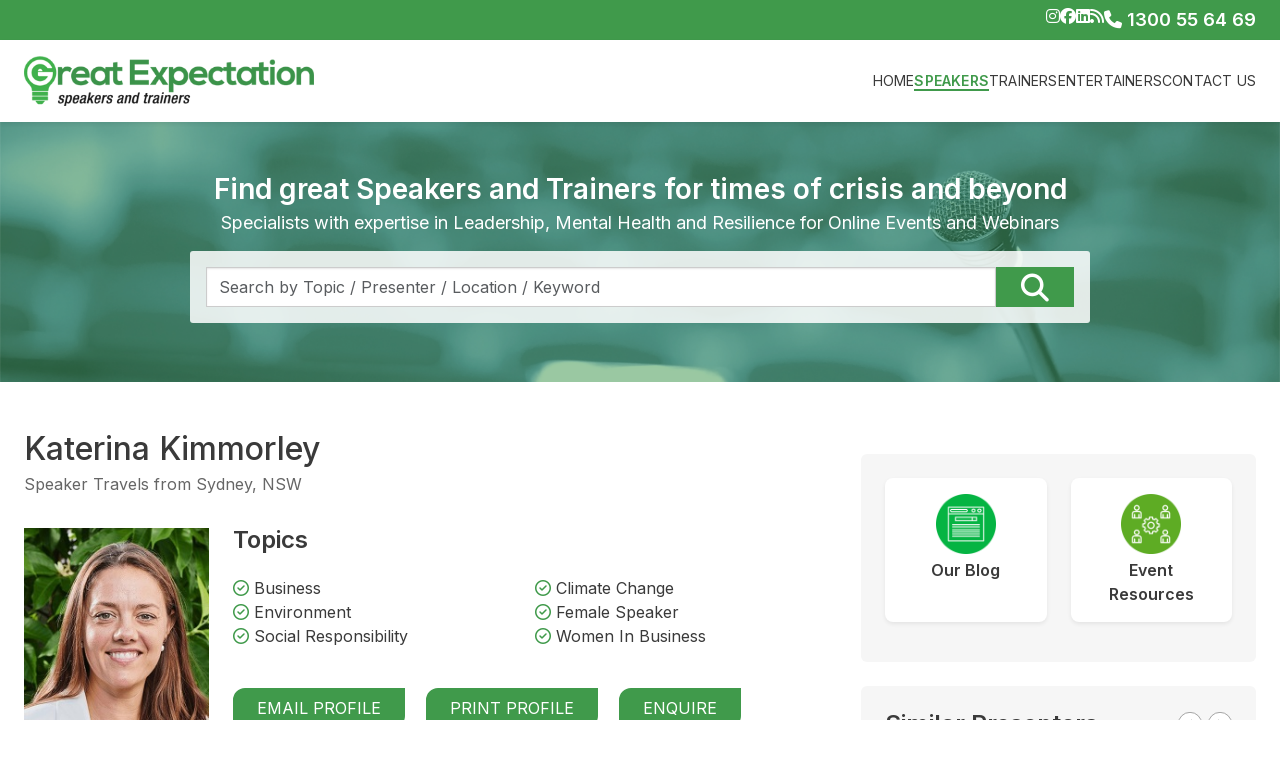

--- FILE ---
content_type: text/html; charset=UTF-8
request_url: https://www.greatexpectation.com.au/presenter/change-management-speakers/Katerina-Kimmorley
body_size: 38053
content:
<style>
.eac-item, .eac-category { text-align:left;}
</style>
<!DOCTYPE HTML>
<html>
<head>
<meta charset="utf-8">
<title>Great Expectation Speakers and Trainers</title>
<meta name="description" content="">
<meta name="SKYPE_TOOLBAR" content="SKYPE_TOOLBAR_PARSER_COMPATIBLE" />
<meta name="format-detection" content="telephone=no"/>
<meta name="viewport" content="width=device-width, initial-scale=1.0, user-scalable=1.0">

<link href="/public/assets/website/css/bootstrap.min.css" rel="stylesheet" type="text/css">
<link href="/public/assets/website/css/all-awesome.min.css" rel="stylesheet" type="text/css">
<link href="/public/assets/website/css/slick.css" rel="stylesheet" type="text/css">
<link href="/public/assets/website/css/ge-custom-style.css" rel="stylesheet" type="text/css">

<link rel="stylesheet" href="https://cdnjs.cloudflare.com/ajax/libs/easy-autocomplete/1.3.5/easy-autocomplete.min.css" />
<link rel="stylesheet" href="https://cdnjs.cloudflare.com/ajax/libs/easy-autocomplete/1.3.5/easy-autocomplete.themes.min.css" />

<script type="text/javascript" src="/public/assets/website/js/jquery-3.7.0.min.js"></script>
<script type="text/javascript" src="/public/assets/website/js/bootstrap.bundle.min.js"></script>
<script type="text/javascript" src="/public/assets/website/js/slick.min.js"></script>
<script type="text/javascript" src="/public/assets/website/js/custom-website.js?1768495899"></script>

<script src="https://cdnjs.cloudflare.com/ajax/libs/easy-autocomplete/1.3.5/jquery.easy-autocomplete.min.js"></script>
<script async src="https://www.googletagmanager.com/gtag/js?id=G-SPDCE1V0QH"></script>
<script type="text/javascript">
  window.dataLayer = window.dataLayer || [];
  function gtag(){dataLayer.push(arguments);}
  gtag('js', new Date());
  gtag('config', 'G-SPDCE1V0QH');
  <!-- Google tag (gtag.js) -->
</script>
<script type="application/ld+json">
{
	"@context": "https://schema.org",
	"@type": "EntertainmentBusiness",
	"name": "Great Expectation Speakers and Trainers",
	"address": {
		"@type": "PostalAddress",
		"addressLocality": "Brisbane",
		"addressRegion": "QLD",
		"postalCode": "4000"
       	},
  "hasMap": "https://g.page/GreatExpectation",
	"image": "https://www.greatexpectation.com.au/public/assets/website/images/ge-logo.png",
"description": "Great Expectation Speakers and Trainers is a highly respected bureau, engaging some of the world's best speakers, trainers and thought leaders. Put simply, we really do make magic happen.",
	"telePhone": "+61 7 3844 2277",
	"url": "https://www.greatexpectation.com.au/",
    "sameAs": [
    "https://www.instagram.com/greatexpectationspeakers/",
    "https://www.facebook.com/GreatExpectationSpeakersandTrainers",
    "https://twitter.com/GESpeakers",
    "https://www.linkedin.com/company/great-expectation-speakers-bureau"
  ],
		"openingHoursSpecification": [ {
		"@type": "OpeningHoursSpecification",
		"dayOfWeek": [
			"Monday",
			"Tuesday",
			"Wednesday",
			"Thursday",
			"Friday"
		],
		"opens": "08:30",
		"closes": "17:00"
	} ],
	"priceRange":"$"
}
</script>
</head>

<body>
	<div class="wrapper">
		<div class="top_bar bg-primary py-2">
			<div class="container">
				<div class="d-flex justify-content-end gap-5">
					<div class="d-flex gap-3">
						<a href="https://www.instagram.com/greatexpectationspeakers/
" class="text-white"><i class="fa-brands fa-instagram"></i></a>
						<a href=" http://www.facebook.com/GreatExpectationSpeakersandTrainers
" class="text-white"><i class="fa-brands fa-facebook"></i></a>
												<a href=" http://www.linkedin.com/company/great-expectation-speakers-bureau 
" class="text-white"><i class="fa-brands fa-linkedin"></i></a>
						<a href="/hot-topics" class="text-white"><i class="fa-solid fa-rss"></i></a>
					</div>
					<a href="tel:+1300 55 64 69" class="text-white text-decoration-none fs-18 fw-semibold"><i class="fa-solid fa-phone"></i> 1300 55 64 69</a>
				</div>
			</div>			
		</div>
		<!-- top bar end -->

		<!-- logo and menu -->
<div class="logo_menu bg-white py-3 sticky-top shadow-sm">
	<div class="container">
		<div class="row align-items-center">
			<div class="col-lg-3 col-4">
				<a href="https://www.greatexpectation.com.au/">
					<img src="/public/assets/website/images/ge-logo.png" alt="" class="logo">
				</a>
			</div>
			<div class="col-lg-9 col-8 d-flex">
								<ul class="menu_links d-none d-md-flex list-unstyled ms-auto">
											<li><a href="https://www.greatexpectation.com.au/" class="">Home</a>
					</li>						<li><a href="https://www.greatexpectation.com.au/speakers" class="active">Speakers</a>
					<ul class="sub_menu list-unstyled">								<li><a href="https://www.greatexpectation.com.au/presenter/celebrity-speakers" class="">Celebrity Speakers</a></li>
															<li><a href="https://www.greatexpectation.com.au/presenter/keynote-speakers" class="">Keynote Speakers</a></li>
															<li><a href="https://www.greatexpectation.com.au/presenter/motivational-speakers" class="">Motivational Speakers</a></li>
															<li><a href="https://www.greatexpectation.com.au/presenter/master-of-ceremonies" class="">Master of Ceremonies</a></li>
															<li><a href="https://www.greatexpectation.com.au/presenter/conference-speakers" class="">Conference Speakers</a></li>
															<li><a href="https://www.greatexpectation.com.au/presenter/business-speakers" class="">Business Speakers</a></li>
															<li><a href="https://www.greatexpectation.com.au/presenter/other-speakers" class="">Other Speakers</a></li>
							</ul></li>						<li><a href="https://www.greatexpectation.com.au/trainer" class="">Trainers</a>
					<ul class="sub_menu list-unstyled">								<li><a href="https://www.greatexpectation.com.au/presenter/workplace-training" class="">Workplace Training</a></li>
							</ul></li>						<li><a href="https://www.greatexpectation.com.au/entertainer" class="">Entertainers</a>
					</li>						<li><a href="https://www.greatexpectation.com.au/contact" class="">Contact Us</a>
					</li>				</ul>
				
				<!-- For Mobile Menu -->
				<a href="javascript:;" class="ms-auto d-md-none" data-bs-toggle="offcanvas" data-bs-target="#menu_mobile" aria-controls="offcanvasRight">
					<img src="/public/assets/website/images/menu-icon.svg" alt="" width="32">
				</a>

				<div class="offcanvas offcanvas-end d-md-none" tabindex="-1" id="menu_mobile" aria-labelledby="offcanvasRightLabel">
					<div class="offcanvas-header py-4">
						<button type="button" class="btn-close text-reset" data-bs-dismiss="offcanvas" aria-label="Close"></button>
					</div>
					<div class="offcanvas-body p-0">
													<ul class="mob_menu_links list-unstyled">
																	<li><a href="https://www.greatexpectation.com.au/" class="">Home</a>
								</li>									<li><a href="https://www.greatexpectation.com.au/speakers" class="active">Speakers</a>
								<ul class="sub_menu list-unstyled">											<li><a href="https://www.greatexpectation.com.au/presenter/celebrity-speakers" class="">Celebrity Speakers</a></li>
																					<li><a href="https://www.greatexpectation.com.au/presenter/keynote-speakers" class="">Keynote Speakers</a></li>
																					<li><a href="https://www.greatexpectation.com.au/presenter/motivational-speakers" class="">Motivational Speakers</a></li>
																					<li><a href="https://www.greatexpectation.com.au/presenter/master-of-ceremonies" class="">Master of Ceremonies</a></li>
																					<li><a href="https://www.greatexpectation.com.au/presenter/conference-speakers" class="">Conference Speakers</a></li>
																					<li><a href="https://www.greatexpectation.com.au/presenter/business-speakers" class="">Business Speakers</a></li>
																					<li><a href="https://www.greatexpectation.com.au/presenter/other-speakers" class="">Other Speakers</a></li>
										</ul></li>									<li><a href="https://www.greatexpectation.com.au/trainer" class="">Trainers</a>
								<ul class="sub_menu list-unstyled">											<li><a href="https://www.greatexpectation.com.au/presenter/workplace-training" class="">Workplace Training</a></li>
										</ul></li>									<li><a href="https://www.greatexpectation.com.au/entertainer" class="">Entertainers</a>
								</li>									<li><a href="https://www.greatexpectation.com.au/contact" class="">Contact Us</a>
								</li>							</ul>
											</div>
				</div>
				<!-- For Mobile Menu -->

			</div>
		</div>
	</div>
</div>
<!-- logo and menu -->

<script>
$(document).ready(function(){
	$(document).find('.text-success').parentsUntil('stop','.sub_menu').parent().find('a').addClass('active');
});
//end document ready
</script>		
		<!-- Hero banner -->
		<div class="details_header_banner">
			<div class="container position-relative h-100">
				<!-- Find great Speakers and Trainers -->
				<div class="details_find_speakers">
					<div class="container">
						<div class="find_speakers_inner mx-auto">
							<h2 class="d-block fs-3 lh-sm fw-semibold text-white mb-1">
								Find great Speakers and Trainers for times of crisis and beyond
							</h2>
							<span class="d-block fs-18 text-white">
								Specialists with expertise in Leadership, Mental Health and Resilience for Online Events and Webinars
							</span>
							<div class="find_speakers_bg p-3 mt-3">
								<form action="" method="post">
									<div class="d-flex gap-2">
										<div class="form-group">
											<input type="text" class="form-control rounded-0" id="searchBox" name="searchBox" placeholder="Search by Topic / Presenter / Location / Keyword" >
										</div>
										<button type="button" class="btn btn-primary rounded-0 px-4 fs-3 lh-1" id="search_button"><i class="fa fa-search"></i></button>
									</div>
								</form>
							</div>
						</div>
					</div>
				</div>
				<!-- Find great Speakers and Trainers -->
			</div>
		</div>
		<!-- Hero banner -->
		<!-- Details body Content -->
<div class="details_body_content py-5">
	<div class="container">
		<div class="row">
			<div class="col-lg-8">
				<div class="details_profile_name mb-4 pb-2">
					<h1 class="fs-2 mb-1">Katerina Kimmorley</h1>
					<div class="d-flex flex-wrap align-items-center review_star gap-3">
						<span class="d-block text-secondary">Speaker Travels from  Sydney, NSW</span>
											</div>
				</div>

				<div class="row mb-4 pb-3">
					<div class="col-md-3">
						<div class="profile_pic">
							<img src="/public/uploads/presenter/5154/webphoto/e346996f9f810641e926823881f6a5be.jpg" alt="Katerina Kimmorley" title="Katerina Kimmorley" class="img-fluid">
						</div>
					</div>
					<div class="col-md-9 mt-4 mt-md-0">
												<span class="d-block fs-4 fw-semibold mb-4">Topics</span>
						<ul class="list-unstyled d-flex flex-wrap details_topics row-gap-2">
														<li><i class="fa-regular fa-circle-check text-primary"></i> Business</li>
														<li><i class="fa-regular fa-circle-check text-primary"></i> Climate Change</li>
														<li><i class="fa-regular fa-circle-check text-primary"></i> Environment</li>
														<li><i class="fa-regular fa-circle-check text-primary"></i> Female Speaker</li>
														<li><i class="fa-regular fa-circle-check text-primary"></i> Social Responsibility</li>
														<li><i class="fa-regular fa-circle-check text-primary"></i> Women In Business</li>
													</ul>
												<div class="details_links pt-3 mt-4">
							<a href="#EmailProfile" data-bs-toggle="modal" class="details_btn me-2 me-sm-3 d-inline-block text-center" id="email_profile">Email Profile</a>
							<a href="/print/Katerina-Kimmorley" target="_blank" class="details_btn me-0 me-sm-3 d-inline-block text-center">Print Profile</a>
							<a href="#EnquireForm" data-bs-toggle="modal" class="details_btn mt-3 mt-sm-0 d-inline-block text-center">Enquire</a>
						</div>
					</div>							
				</div>

				<p style="text-align: justify;">Katerina Kimmorley is a passionate, self-driven impact entrepreneur and venture capitalist, whose pioneering work has made a significant difference to global poverty and climate change.<br /><br />Katerina founded an organisation which became the largest provider of solar lighting to slum communities across India and Nepal. She went on to be part of the founding team of the world&rsquo;s largest Venture Capital Fund for Cleantech, the Innovation Fund and then to launch the Impact Fund &ndash; a Cleantech Impact investment Venture Capital fund which aims to bring Australia&rsquo;s net emissions to zero. In the wake of Australia&rsquo;s traumatising 2019/20 bushfires, Katerina began to shine a light on how businesses and communities can rise from the ashes to become a clean superpower.</p>				<p style="text-align: justify;">An authentic speaker, Katerina tells her remarkable story of inspiration, self-sacrifice and self-belief.&nbsp; Katerina credits her family upbringing and schooling for instilling her deep sense of social justice. At school, she became the captain of social justice, where she was involved with many charities.<br /><br />At University, Katerina studied photovoltaic engineering, and was awarded a Chevening and scholarship for her Masters &amp; PhD in Environmental Economics and Climate Change at the London School of Economics (LSE).<br /><br />In 2012, Katerina was able to put her studies to some serious practice by arranging solar lighting for an orphanage her friend was building in India. Realisation of the need to provide a whole end-to-end solution &ndash; technology, distribution and financing, led to the establishment of Pollinate Energy, without approaching the Indian or Australian governments for support.&nbsp; Within six years of its establishment, Pollinate Energy had supplied over 27,200 environmentally efficient products, reaching over 123,600 individuals and servicing 970 communities in India.</p>
<p style="text-align: justify;">While still involved in Pollinate Energy, Katerina was appointed Associate Director of the Innovation Fund at the Clean Energy Finance Corporation.<br /><br />An economist by training, Katerina has advised the NSW Premier on Renewable Energy and Climate Change, has worked in management consulting, energy markets consulting and photovoltaic engineering.<br /><br />A leading voice in the development of CleanTech in Australia and Asia, she has spoken for numerous businesses, conferences and universities internationally, including the United Nations where Pollinate Group won the Momentum for Change Award. She has been recognised as the Financial Review&rsquo;s Australia&rsquo;s 100 Women of Influence, was awarded the Prince Charles Young Sustainability Entrepreneur Prize and was the London School of Economics Entrepreneur of the Year.</p>
				<!-- Keynote Titles -->
								<div class="keynote_titles mt-4">
					<span class="d-block fs-4 fw-semibold mb-3">Keynote Titles</span>
					<ul class="list-unstyled d-flex flex-column row-gap-2">
													<li><i class="fa-regular fa-circle-check text-primary"></i> Climate entrepreneurship & intrepreneurship</li>
													<li><i class="fa-regular fa-circle-check text-primary"></i> Clean Investment</li>
													<li><i class="fa-regular fa-circle-check text-primary"></i> Climate Venture Capital</li>
													<li><i class="fa-regular fa-circle-check text-primary"></i> Clean Tech VC</li>
											</ul>
				</div>
								<!-- Keynote Titles -->

				<!-- Testimonials -->
								<!-- Testimonials -->

				<!-- Reviews section -->
				<div class="write_review_sec mt-5">
											            </div>
                <!-- Reviews section -->
			</div>


			<div class="col-lg-4">
				
				<div class="widget_buttons details_gray_bg rounded p-4 mt-4">
	<div class="row">
		<div class="col-md-6 d-flex">
			<a href="https://www.greatexpectation.com.au/hot-topics" class="widget_links w-100 shadow-sm text-center text-decoration-none rounded-3 p-3 mb-3">
				<span class="icon_bg mx-auto d-flex justify-content-center align-items-center bg-white">
					<img src="/public/assets/website/images/blog-icon.png" alt="" class="img-fluid">
				</span>
				<span class="d-block mt-1 fw-semibold fs-6">Our Blog</span>
			</a>
		</div>
		<!-- end -->

		<div class="col-md-6 d-flex">
			<a href="https://www.greatexpectation.com.au/event-resources" class="widget_links w-100 shadow-sm text-center text-decoration-none rounded-3 p-3 mb-3">
				<span class="icon_bg mx-auto d-flex justify-content-center align-items-center bg-white">
					<img src="/public/assets/website/images/stakeholder.png" alt="" class="img-fluid">
				</span>
				<span class="d-block mt-1 fw-semibold fs-6">Event Resources</span>
			</a>
		</div>
		<!-- end -->

				<!-- end -->

				<!-- end -->
	</div>

	<!-- <a href="https://www.greatexpectation.com.au/contact" class="widget_links d-flex align-items-center gap-2 text-decoration-none rounded-3 p-2 mb-3">
		<span class="icon_bg d-flex justify-content-center align-items-center bg-white">
			<i class="fa-solid fa-phone fs-4 text-primary"></i>
		</span>
		<span class="text-uppercase fw-semibold text-white fs-5">Contact Us</span>
	</a> -->
	<!-- end -->
</div>
				<!-- Similar Presenters -->
								<div class="similar_presenters details_gray_bg rounded py-4 mt-4">
					<div class="container">
						<div class="mb-4">
							<h3 class="fs-4 fw-semibold">Similar Presenters</h3>
							<input type="hidden" value="15" id="count_similar_presenter">
						</div>
						<div class="slider_presenters">
														<div class="similar_group d-flex flex-wrap">								<div class="presenters_item d-inline-block">
									<a href="/presenter/change-management-speakers/Helen-MacDonald" class="text-decoration-none">
										<div class="similar_pic mb-2">
											<img src="/public/uploads/presenter/362/webphoto/web_mac_donald_helen.jpg" alt="">
										</div>
										<span class="d-block text-center">Helen MacDonald</span>
									</a>
								</div>
																													<div class="presenters_item d-inline-block">
									<a href="/presenter/change-management-speakers/Keith-Abraham" class="text-decoration-none">
										<div class="similar_pic mb-2">
											<img src="/public/uploads/presenter/479/webphoto/30f708205e622fa27d8b3069974be9a5.jpeg" alt="">
										</div>
										<span class="d-block text-center">Keith Abraham</span>
									</a>
								</div>
																													<div class="presenters_item d-inline-block">
									<a href="/presenter/change-management-speakers/Janette-Comish" class="text-decoration-none">
										<div class="similar_pic mb-2">
											<img src="/public/uploads/presenter/1363/webphoto/web_comish_janette.jpg" alt="">
										</div>
										<span class="d-block text-center">Janette Comish</span>
									</a>
								</div>
																													<div class="presenters_item d-inline-block">
									<a href="/presenter/change-management-speakers/Nic-Frances-Gilley-MBE" class="text-decoration-none">
										<div class="similar_pic mb-2">
											<img src="/public/uploads/presenter/1403/webphoto/d170f3161b989f52b0b6f770f23655bf.jpg" alt="">
										</div>
										<span class="d-block text-center">Nic Frances Gilley MBE</span>
									</a>
								</div>
																													<div class="presenters_item d-inline-block">
									<a href="/presenter/change-management-speakers/Colin-Pidd" class="text-decoration-none">
										<div class="similar_pic mb-2">
											<img src="/public/uploads/presenter/2421/webphoto/web_pidd_colin_2016.jpg" alt="">
										</div>
										<span class="d-block text-center">Colin Pidd</span>
									</a>
								</div>
																													<div class="presenters_item d-inline-block">
									<a href="/presenter/change-management-speakers/Ali-Hill" class="text-decoration-none">
										<div class="similar_pic mb-2">
											<img src="/public/uploads/presenter/3359/webphoto/web_ali_200x255.jpg" alt="">
										</div>
										<span class="d-block text-center">Ali Hill</span>
									</a>
								</div>
							</div>														<div class="similar_group d-flex flex-wrap">								<div class="presenters_item d-inline-block">
									<a href="/presenter/change-management-speakers/Kim-Serafini" class="text-decoration-none">
										<div class="similar_pic mb-2">
											<img src="/public/uploads/presenter/3452/webphoto/web_serafini_kim.jpg" alt="">
										</div>
										<span class="d-block text-center">Kim Serafini</span>
									</a>
								</div>
																													<div class="presenters_item d-inline-block">
									<a href="/presenter/change-management-speakers/Vanessa-Beggs" class="text-decoration-none">
										<div class="similar_pic mb-2">
											<img src="/public/uploads/presenter/4068/webphoto/0fbd8f8adb225a23b9683a8797d16935.jpeg" alt="">
										</div>
										<span class="d-block text-center">Vanessa Beggs</span>
									</a>
								</div>
																													<div class="presenters_item d-inline-block">
									<a href="/presenter/change-management-speakers/Jennifer-Whelan" class="text-decoration-none">
										<div class="similar_pic mb-2">
											<img src="/public/uploads/presenter/4428/webphoto/web_dr_jennifer_whelan_-_web_size.png" alt="">
										</div>
										<span class="d-block text-center">Jennifer Whelan</span>
									</a>
								</div>
																													<div class="presenters_item d-inline-block">
									<a href="/presenter/change-management-speakers/Nick-Abrahams" class="text-decoration-none">
										<div class="similar_pic mb-2">
											<img src="/public/uploads/presenter/4584/webphoto/web_nick_abrahams_-_web_size.jpg" alt="">
										</div>
										<span class="d-block text-center">Nick Abrahams</span>
									</a>
								</div>
																													<div class="presenters_item d-inline-block">
									<a href="/presenter/change-management-speakers/Gleb-Tsipursky" class="text-decoration-none">
										<div class="similar_pic mb-2">
											<img src="/public/uploads/presenter/4726/webphoto/764e23cb6bc11931e1dcc4ac13a71eac.jpg" alt="">
										</div>
										<span class="d-block text-center">Gleb Tsipursky</span>
									</a>
								</div>
																													<div class="presenters_item d-inline-block">
									<a href="/presenter/change-management-speakers/Natsuyo-Lipschutz" class="text-decoration-none">
										<div class="similar_pic mb-2">
											<img src="/public/uploads/presenter/4737/webphoto/19b15c3df764ad543d25346516f6f2e5.jpg" alt="">
										</div>
										<span class="d-block text-center">Natsuyo Lipschutz </span>
									</a>
								</div>
							</div>														<div class="similar_group d-flex flex-wrap">								<div class="presenters_item d-inline-block">
									<a href="/presenter/change-management-speakers/Alan-Cohen" class="text-decoration-none">
										<div class="similar_pic mb-2">
											<img src="/public/uploads/presenter/4757/webphoto/fcd888438acab383e3b749bf143e9a2f.jpg" alt="">
										</div>
										<span class="d-block text-center">Alan Cohen</span>
									</a>
								</div>
																													<div class="presenters_item d-inline-block">
									<a href="/presenter/change-management-speakers/Skye-Charry" class="text-decoration-none">
										<div class="similar_pic mb-2">
											<img src="/public/uploads/presenter/4898/webphoto/5e93df1e5c7f081c64548b4a90e3cdac.jpg" alt="">
										</div>
										<span class="d-block text-center">Skye Charry</span>
									</a>
								</div>
																													<div class="presenters_item d-inline-block">
									<a href="/presenter/change-management-speakers/Meredith-Wilson" class="text-decoration-none">
										<div class="similar_pic mb-2">
											<img src="/public/uploads/presenter/5107/webphoto/d10fd2761cb7b709796f72f7d89ad210.jpg" alt="">
										</div>
										<span class="d-block text-center">Meredith Wilson</span>
									</a>
								</div>
														</div>							<!-- end group -->
							
						</div><!--end slider_presenters-->
					</div>
				</div>
								<!-- Similar Presenters -->

			</div>
		</div>
	</div>
</div>
<!-- Details body Content -->

<!-- Email Profile Popup -->
<div class="modal fade" id="EmailProfile" tabindex="-1" aria-labelledby="exampleModalLabel" aria-hidden="true">
<div class='loader_wrap mt-5' style='display:none;'><div class='loader_inner'><div class='loader'></div><span>Processing... Please wait.</span></div></div>
<div class="modal-dialog modal-dialog-centered modal-lg modal-dialog-scrollable">
	<div class="modal-content email_profile_form">
		<div class="modal-header px-4 bg-primary">
			<h5 class="modal-title text-white" id="exampleModalLabel">Email Profile - Katerina Kimmorley</h5>
			<button type="button" class="btn-close text-white" data-bs-dismiss="modal" aria-label="Close"></button>
		</div>
		<div class="modal-body p-4 email_profile_form">
			<div id="email_profile_message" style="display:none"></div>
			<!-- <span class="d-block fs-11 text-danger fw-light text-end mb-2">* marked fields are mandatory</span> -->
			<form action="" method="post">
			<input type="hidden" name="ajaxFormToken" id="ajaxFormToken" value="95b2a3277d05b20cbf0292f6b4e4dcdd" />
			<div class="row">
				<div class="col-sm-6 form-group mb-3">
					<input type="text" class="form-control mandatory" placeholder="First Name" name="firstname" id="firstname" /><span id="firstname_error" class="error_msg mt-1" style="display:none;"></span>
				</div>
				<div class="col-sm-6 form-group mb-3">
					<input type="text" class="form-control mandatory" placeholder="Last Name"  name="lastname" id="lastname" /><span id="lastname_error" class="error_msg mt-1" style="display:none;"></span>
				</div>
				<div class="col-sm-6 form-group mb-3">
					<input type="text" class="form-control mandatory" placeholder="Email" name="email" id="email" /><span id="email_error" class="error_msg mt-1" style="display:none;"></span>
				</div>
				<div class="col-sm-6 form-group mb-3">
					<input type="text" class="form-control mandatory" placeholder="Company" name="company" id="company"/><span id="company_error" class="error_msg mt-1" style="display:none;"></span>
				</div>
				<div class="col-sm-6 form-group mb-3">
					<input type="text" class="form-control mandatory" placeholder="Mobile" name="mobile" id="mobile" /><span id="mobile_error" class="error_msg mt-1" style="display:none;"></span>
				</div>
				<div class="col-sm-6 form-group mb-3">
					<input type="text" class="form-control" placeholder="Event Date (Leave Empty if not sure)" name="eventdate" id="eventdate" onfocus="this.type='date'" onblur="if (!this.value) this.type='text'" min="2026-01-16" />
				</div>
				<div class="col-sm-6 form-group mb-3">
					<select class="form-control" name="heardfrom" id="heardfrom">
						<option value="">Where Did You Hear About Us</option>
						<option value="Google">Google</option>
						<option value="Search engine - other">Search engine - other</option>
						<option value="Presentation/Seminar">Presentation/Seminar</option>
						<option value="Word of mouth">Word of mouth</option>
						<option value="A colleague forwarded a Newsletter">A colleague forwarded a Newsletter</option>
						<option value="A link from another source  ">A link from another source</option>
						<option value="Other">Other</option>
					</select>
					<span id="heardfrom_error" class="error_msg mt-1" style="display:none;"></span>
				</div>			
				<div class="col-sm-12 form-group mb-3">
					<textarea class="form-control" placeholder="Comment"  name="comment" id="comment"></textarea><span id="comment_error" class="error_msg mt-1" style="display:none;"></span>
				</div>
			</div>

			<div class="form-group text-center">
				<input type="hidden" name="profile_id" id="profile_id" value="5154"/> 
				<button type="button" class="btn btn-primary px-4" id="email_profile_submit">Submit</button>
				<span id="processing" style="display:none;"><i aria-hidden="true" class="fa fa-spin fa-spinner"></i>&nbsp;Processing...Please wait...</span>
			</div>
			</form>
		</div>
	</div>
</div>
</div>
<!-- Email Profile Popup -->


<!-- Enquire Popup -->
<div class="modal fade" id="EnquireForm" tabindex="-1" aria-labelledby="exampleModalLabel" aria-hidden="true">
	<div class='loader_wrap mt-5' style='display:none;'><div class='loader_inner'><div class='loader'></div><span>Processing... Please wait.</span></div></div>
	<div class="modal-dialog modal-dialog-centered modal-lg modal-dialog-scrollable">
		<div class="modal-content email_profile_form">
			<div class="modal-header px-4 bg-primary">
				<h5 class="modal-title text-white" id="exampleModalLabel">Enquire - Katerina Kimmorley</h5>
				<button type="button" class="btn-close text-white" data-bs-dismiss="modal" aria-label="Close"></button>
			</div>
			<div class="modal-body p-4 request_form">
				<form id="enquiry_form" action="" method="post">
					<input type="hidden" name="EnquireFormToken" id="EnquireFormToken" value="95b2a3277d05b20cbf0292f6b4e4dcdd" />
					<span id="enquiry_smessage"></span>
					<div class="row">
						<div class="col-sm-6 form-group mb-3">
							<input type="text" class="form-control mandatory" placeholder="First Name" name="enquire_firstname" id="enquire_firstname" /><span id="enquire_firstname_error" class="error_msg mt-1" style="display:none;"></span>
						</div>

						<div class="col-sm-6 form-group mb-3">
							<input type="text" class="form-control mandatory" placeholder="Last Name"  name="enquire_lastname" id="enquire_lastname" /><span id="enquire_lastname_error" class="error_msg mt-1" style="display:none;"></span>
						</div>

						<div class="col-sm-6 form-group mb-3">
							<input type="text" class="form-control mandatory" placeholder="Email" name="enquire_email" id="enquire_email" /><span id="enquire_email_error" class="error_msg mt-1" style="display:none;"></span>
						</div>

						<div class="col-sm-6 form-group mb-3">
							<input type="text" class="form-control mandatory" placeholder="Company" name="enquire_company" id="enquire_company"/><span id="enquire_company_error" class="error_msg mt-1" style="display:none;"></span>
						</div>
						<div class="col-sm-6 form-group mb-3">
							<input type="text" class="form-control mandatory" placeholder="Mobile" name="enquire_mobile" id="enquire_mobile" /><span id="enquire_mobile_error" class="error_msg mt-1" style="display:none;"></span>
						</div>

						<div class="col-sm-6 form-group mb-3">
							<select class="form-control mandatory" name="enquire_budget" id="enquire_budget">
								<option value="">Budget($)</option>
								<option value="3,001 - 5,000">3,001 - 5,000</option>
								<option value="5,001 - 8,000">5,001 - 8,000</option>
								<option value="8,001 - 10,000">8,001 - 10,000</option>
								<option value="10,000 +">10,000 &amp; Above</option>
							</select>
							<span id="enquire_budget_error" class="error_msg mt-1" style="display:none;"></span>
						</div>

						<div class="col-sm-6 form-group mb-3">
							<input type="text" class="form-control" placeholder="Event Date (Leave Empty if not sure)" name="enquire_eventdate" id="enquire_eventdate" onfocus="this.type='date'" onblur="if (!this.value) this.type='text'" min="2026-01-16" />
						</div>

						<div class="col-sm-6 form-group mb-3">
							<select class="form-control mandatory" name="enquire_heardfrom" id="enquire_heardfrom">
								<option value="">Where Did You Hear About Us</option>
								<option value="Google">Google</option>
								<option value="Search engine - other">Search engine - other</option>
								<option value="Presentation/Seminar">Presentation/Seminar</option>
								<option value="Word of mouth">Word of mouth</option>
								<option value="A colleague forwarded a Newsletter">A colleague forwarded a Newsletter</option>
								<option value="A link from another source  ">A link from another source</option>
								<option value="Other">Other</option>
							</select>
							<span id="enquire_heardfrom_error" class="error_msg mt-1" style="display:none;"></span>
						</div>

						<div class="col-sm-12 form-group mb-3">
							<select class="form-control mandatory" name="preferred" title="Your preferred method of contact" onfocus="$(this).find('option:first').prop('disabled',true);">
								<option value="">What is your preferred method of contact?</option>
								<option value="Email">Email</option>
								<option value="Phone / Mobile">Phone / Mobile</option>
							</select>
							<span id="enquire_preferred_error" class="error_msg mt-1" style="display:none;"></span>
						</div>
						<div class="col-sm-12 form-group mb-3">
							<textarea class="form-control" placeholder="Comment" name="enquire_comment" id="enquire_comment">Katerina Kimmorley Enquiry</textarea><span id="enquiry_comment_error" class="error_msg mt-1" style="display:none;"></span>
						</div>
					</div>
					<div class="form-group text-center">
						<button type="button" class="btn btn-primary px-4" id="enquire_submit">Submit</button>
						<span id="processing1" style="display:none;"><i aria-hidden="true" class="fa fa-spin fa-spinner"></i>&nbsp;Processing...</span>
					</div>

				</form>
			</div>
		</div>
	</div>
	</div>
<!-- End Enquire Popup -->

<!-- Review Popup -->
<!-- End Review Popup -->


<!-- For Rating -->
<link href="/public/assets/website/css/star-rating-svg.css" rel="stylesheet" type="text/css">
<script type="text/javascript" src="/public/assets/website/js/jquery.star-rating-svg.min.js"></script>
<script type="text/javascript">
	$(document).ready(function(){
		$(".review-rating").starRating({
			starSize:25,
		   	initialRating:0,
		   	disableAfterRate: false,
		   	onHover: function(currentIndex, currentRating, $el){
		      	$('#reviewRating').val(currentIndex);
		   	},
		   	onLeave: function(currentIndex, currentRating, $el){
		      	$('#reviewRating').val(currentRating);
		   	}
		});
	});
</script>
<!-- For Rating -->
	</div>

	<!-- Footer -->
	<footer class="pt-5 fs-14">
		<div class="container">
			<div class="row">
				<div class="col-md-4">
					<div class="footer_content pb-5 text-white">
						<img src="/public/assets/website/images/logo_footer.png" alt="" class="img-fluid mb-4">
						<p class="pb-0">Committed to assisting you in choosing the most suitable Speaker, Trainer or Entertainer for your Conference, Training Seminar or Special Event.</p>
						
						<div class="join_community_inn d-flex mt-4">
							<div class="form-group w-100">
								<input type="text" class="form-control bg-transparent border-0 rounded-0 text-white ps-0 news_text" name="" placeholder="Enter your email address">
								<div id="subscribmsg" class="text-light" style="display:none"></div>
								<div class="error_msg text-light" style="display:none">Please Provide Your Email.</div>
							</div>
							<button type="button" class="btn text-white px-3 ms-3 subscrib_btn">
								<i class="fa fa-paper-plane" aria-hidden="true"></i>
							</button>
						</div>
					</div>
				</div>
				<div class="col-md-4">
					<div class="footer_content pb-5 text-white">
						<h4 class="fs-4 fw-normal mb-4">Useful Links</h4>
						<ul class="list-unstyled clearfix">
<li><a href="../../about-us.html">About Us</a></li>
<li><a href="../../free-info">FAQ</a></li>
<li><a href="../../our-team">Our Team</a></li>
<li><a href="../../event-resources">Event Resources</a></li>
<li><a href="../../Showcase.html">Showcases</a></li>
<li><a href="../../sitemap">Sitemap</a></li>
<li><a href="../../potential-speakers.html">Potential Speakers</a></li>
<li><a href="../../contact">Contact Us</a></li>
</ul>					</div>
				</div>
				<div class="col-md-4">
					<div class="footer_content pb-5 text-white">
						<h4 class="fs-4 fw-normal mb-1">Get In Touch With Us</h4>
						<span class="d-block text-white">GREAT EXPECTATION SPEAKERS AND TRAINERS</span>

						<p class="py-3">BRISBANE   QLD   4000</p>
						<span class="d-block fs-22 ft_phone mb-3"><i class="fa-solid fs-18 fa-phone"></i> 1300 55 64 69</span>
						<span class="d-flex gap-2 align-items-center ft_mail">
							<i class="fa-solid fs-18 fa-envelope"></i>
							<a href="mailto:team@greatexpectation.com.au" class="text-white text-decoration-none">team@greatexpectation.com.au</a>
						</span>

						<div class="d-flex gap-3 mt-3 fs-5">
							<a href="https://www.instagram.com/greatexpectationspeakers/
" class="text-white"><i class="fa-brands fa-instagram"></i></a>
							<a href=" http://www.facebook.com/GreatExpectationSpeakersandTrainers
" class="text-white"><i class="fa-brands fa-facebook"></i></a>
														<a href=" http://www.linkedin.com/company/great-expectation-speakers-bureau 
" class="text-white"><i class="fa-brands fa-linkedin"></i></a>
							<a href="/hot-topics" class="text-white"><i class="fa-solid fa-rss"></i></a>
						</div>
					</div>
				</div>
			</div>
		</div>
		<div class="footer_bottom text-center text-white fs-14">Copyright &copy; 2026 Great Expectation Speakers And Trainers</div>
	</footer>
	<!-- Footer -->

</body>
</html>


--- FILE ---
content_type: text/css
request_url: https://www.greatexpectation.com.au/public/assets/website/css/ge-custom-style.css
body_size: 26224
content:
@charset "utf-8";
/* CSS Document */
/**************************** Global ****************************************/
@import url('https://fonts.googleapis.com/css2?family=Inter:wght@100..900&display=swap');

html, body, div, span, applet, object, iframe, h1, h2, h3, h4, h5, h6, p, blockquote, pre, a, abbr, acronym, address, big, cite, code, del, dfn, em, img, ins, kbd, q, s, samp, small, strike, strong, sub, sup, tt, var, b, u, i, center, dl, dt, dd, ol, ul, li, fieldset, form, label, legend, article, aside, canvas, details, embed, figure, figcaption, footer, header, hgroup, menu, nav, output, ruby, section, summary, time, mark, audio, video{
   padding:0;
   margin:0;
   border:0;
}
body{
   background:#fff;
   color:#3a3a3a;
   font-size:16px;
   line-height:24px;
   font-weight:400;
   font-family: "Inter", sans-serif;
}
input, select, textarea, .form-control{
   outline:none;
   font-family: "Inter", sans-serif;
   font-size:16px;
   color:#3a3a3a;
}
 .form-control:focus{
   box-shadow:none;
 }
 .form-control{
   height:42px;
}
a{
   outline:none;
   color:#3a3a3a;
}
a:hover{
   color:#001D3D;
}
p{
   padding-bottom:20px;
}
select{
   -webkit-appearance: none;
   -moz-appearance: none;
   appearance: none;
   background:url(../images/select_arrow.svg) no-repeat right 10px center #fff !important;
   background-size:12px !important;
}

.fs-11{font-size:11px !important;}
.fs-12{font-size:12px !important;}
.fs-13{font-size:13px !important;}
.fs-14{font-size:14px !important;}
.fs-15{font-size:15px !important;}
.fs-18{font-size:18px !important;}
.fs-22{font-size:22px !important;}

.text-primary{color:#409a4b !important;}
.text-secondary{color:#666 !important;}
.text-danger{color:#FF1616 !important;}
.text-dark{color:#000A37 !important;}

.bg-primary{background-color:#409a4b !important;}
.bg-light{background-color:#dad9db !important;}
.btn-primary{background:#409a4b !important; border-color:#409a4b !important;}
.btn-primary:hover{background:#409a4b !important; border-color:#409a4b !important;}

.btn-success{background:#52E13F !important; border-color:#52E13F!important;}
.validate-fields, .mandatory{
   border-right:3px solid #ff0000 !important;
}

.container{
   max-width:1440px;
   padding-left:24px;
   padding-right:24px;
}

.form-group{
   position:relative;
}

/*====Hero banner=====*/
.hero_banner{
   background:url(../images/hero-banner-bg.png) no-repeat center center;
   background-size:cover;
   height:540px;
}
.hero_banner .hero_banner_content{
   max-width:920px;
   padding:100px 0;
}
.hero_banner .hero_banner_content h1{
   font-size:54px;
}
.hero_banner .btn-find-speaker{
   height:80px;
   max-width:450px;
   line-height:64px;
}
.join_community_inn{
   width:100%;
   max-width:400px;
   top:40px;
   right:24px;
}
.join_community_inn .form-control{
   height:44px;
   border-bottom:1px solid #fff !important;
}
.join_community_inn .form-control::placeholder{
  color:#fff;
  opacity:1;
}
.join_community_inn .subscrib_btn{
   background:#266a2e;
}
.join_community_inn .error_msg{
   background:red;
   border-radius:5px;
   line-height:12px;
   padding:5px;
   top:50px;
   left:0;
   width:160px;
}
/*====Hero banner=====*/

/*=====Menu====*/
.logo_menu{
   z-index:1025;
}
.menu_links{
   gap:40px;
}
.menu_links li{
   position:relative;
   padding:10px 0;
}
.menu_links li a{
   font-size:14px;
   text-decoration:none;
   text-transform:uppercase;
   letter-spacing:0.2px;
}
.menu_links li a.active{
   font-weight:600;
   color:#409a4b;
   border-bottom:2px solid #409a4b;
}
.menu_links li ul.sub_menu:before{
   border-color:rgba(0, 0, 0, 0) rgba(0, 0, 0, 0) #409a4b;
    border-style:solid;
    border-width:12px;
    content:"";
    left:15px;
    position:absolute;
    top:-20px;
}
.menu_links li ul.sub_menu{
    background:#409a4b;
    border-bottom:2px solid #0e5a17;
    display:none;
    left:0;
    position:absolute;
    top:45px;
    width:270px;
    z-index:999;
}
.menu_links li ul.sub_menu li{
    border-bottom:1px solid #398b43;
    border-top:1px solid #49a754;
    float:none;
    padding:0;
}
.menu_links li ul.sub_menu li a{
    background:#409a4b;
    color:#ffffff;
    display:block;
    font-size:13px;
    line-height:27px;
    padding:5px 15px;
}
.menu_links li:hover .sub_menu{
   display:block;
}
.menu_links li ul.sub_menu li a:hover, .menu_links li ul.sub_menu li a.active{
   text-decoration:none;
   background:#49a755;
}
.menu_links li ul.sub_menu li:first-child{
   border-top:none;
}
.menu_links li ul.sub_menu li:last-child{
   border-bottom:none;
}
.logo_menu .logo{
   max-width:100%;
}
/*=====Menu====*/

.find_great_speakers .find_speakers_inner{
   max-width:1150px;
}
.find_great_speakers .form-group{
   flex:1;
}
.find_great_speakers .form-control{
   height:48px;
}
.easy-autocomplete{
   width:100% !important;
}
.search_topic_block{
   z-index:99;
   border:3px solid #40b14c;
}
.topic_down_content{
   height:250px;
   overflow:auto;
}
.topic_down_content ul{
   flex:0 0 auto;
   width:25%;
}
.topic_down_content ul li{
   font-size:14px;
   margin-bottom:7px;
}
.topic_down_content ul li .topic{
   margin-right:7px;
}

.presenters_list{
   display:grid;
   grid-template-columns:repeat(4, 1fr);
}
.presenter_block{
   background:#f6f6f6;
   height:430px;
   position:relative;
}
.presenter_block .presenter_pic{
   height:195px;
   display:block;
   background:url(../images/presenter_bg.png) no-repeat center 10px;
}
.presenter_block .presenter_pic img{
   width:110px;
   height:110px;
   top:23px;
   border:2px solid #fff;
   vertical-align: middle;
}
.presenter_block .presenter_content .green_line{
   width:70px;
   height:2px;
   display:block;
   margin:2px auto 12px;
   background:#40b14c;
}
.profile_list .agent_content{
   padding-bottom:60px;
}
.presenter_block .presenter_content .more, .profile_list .agent_content .more{
   width:55px;
   height:55px;
   background:#409a4b;
   font-size:15px;
   line-height:55px;
   color:#fff;
   text-decoration:none;
   border:1px solid #409a4b;
}
.presenter_block .presenter_content .hori_line, .profile_list .agent_content .hori_line{
   height:1px;
   background:#9bc8a0;
   margin-top:-30px;
}
.presenter_block:hover .presenter_content .more, .profile_list:hover .agent_content .more{
   background:#fff;
   color:#409a4b;
   border-color:#409a4b;
}
.profile_list:hover .agent_content a{
   color:#409a4b;
}
.tooltip_content{
   position:absolute;
   top:0;
   left:0;
   background:#40b14c;
   color:#fff;
   width:100%;
   display:none;
   border:1px solid #ccc;
   border-top:3px solid #40b14c;
   transition-duration:0.6s;
}
.tooltips_inner{
   padding:15px;
   height:379px;
   overflow:auto;
   font-size:14px;
   line-height:19px;
}
.comments_cilent{
   margin-bottom:20px;
   text-align:justify;
   padding-bottom:20px;
}
.presenter_block:hover .tooltip_content{
   display:block;
   transition-duration:0.6s;
}

.partner_logo img{
   max-height:60px;
}
.educate_inspire_sec ul li{
   margin-bottom:17px;
   width:18%;
   text-align:center;
}
.educate_inspire_sec .educate_inn{
   max-width:610px;
}
.educate_inspire_sec .educate_inn ul li{
   width:100%;
   text-align:left;
   margin-bottom:10px;
   background:url(../images/green_bullet.png) no-repeat 0 4px;
   padding-left:30px;
   text-transform:uppercase;
}

.event_blog .icon_bg{
   width:35px;
   height:35px;
   color:#409a4b;
}
.event_blog .event_btn{
   width:280px;
   height:50px;
   line-height:50px;
   background:#66c170;
   border:1px solid #b3e0b8;
}
.event_btn img{
   display:block;
   width:62%;
}
.case_studies_section{
   background:url(../images/case_studies.png) no-repeat right top #f2f2f2;
}
.case_studies_section ul li{
   margin:0 0 12px;
   padding-left:35px;
   position:relative;
}
.case_studies_section ul li .fa{
   color:#40b14c;
   margin-right:8px;
   font-size:22px;
   position:absolute;
   left:0;
}
.case_studies_section ul li a{
   text-decoration:none;
}
.testimonials_section{
   background:url(../images/testimoni_bg.png) no-repeat 80% 30px #f9f9f9;
   background-size:8%;
}
.testimonials_section .slider_content{
   max-width:1000px;
}

/*======Footer======*/
footer{
   background:#409a4b;
}
footer .footer_bottom{
   background:#266a2e;
   padding:15px 0;
}
footer .footer_content ul li{
   float:left;
   border-bottom:1px solid #59b564;
   margin-right:20px;
   width:42%;
}
footer .footer_content ul li a{
   text-decoration:none;
   color:#fff;
   display:block;
   line-height:40px;
   padding-left:5px;
}
footer .footer_content ul li a:hover{
   background:#4ba856;
}
/*======Footer======*/

/*======Step Popup====*/
.step_speaker_finder{
   background:url(../images/widget-bg.png) no-repeat center center;
   background-size:cover;
}

.step_speaker_finder .btn_begin{
   width:200px;
}
.step_speaker_finder .step_header{
   background:url(../images/widget-bg.png) no-repeat left top;
   background-size:cover;
}
.progressbar{
   gap:40px;
}
.progressbar li{
   position:relative;
   text-align:center;
   font-weight:600;
   font-size:13px;
}
.progressbar li .step_circle{
   width:42px;
   height:42px;
   border:1px solid #333;
   line-height:40px;
   font-size:16px;
   font-weight:600;
   color:#333;
   margin:0 auto 5px;
}
.progressbar li:after{
   content:"";
   position:absolute;
   width:36px;
   height:2px;
   background:#333;
   left:44px;
   top:23px;
}
.progressbar li:last-child:after{
   display:none;
}
.progressbar li:last-child .step_label{
   left:-10px;
}
.progressbar .active .step_circle{
   color:#fff;
   background:#46b250;
}
.progressbar .step_label{
   left:0;
   right:0;
   bottom:-20px;
   margin:0 auto;
}
.options_wrap .form-check-label{
   width:222px;
   height:42px;
   font-size:13px;
   border:1px solid #333;
   line-height:17px;
   cursor:pointer;
   text-align:center;
   justify-content:center;
   align-items:center;
}
.options_wrap.event_location{
   max-width:800px;
   margin:0 auto;
}

.options_wrap .form-check-input:checked ~ .form-check-label{
  border:2px solid #46b250;
  color:#46b250;
  font-weight:bold !important;
  background:#e1ffe5;
}
.options_form{
   max-width:500px;
}
.options_form .form-control{
   height:48px;
   padding:0 25px;
}
/*======Step Popup====*/

/*=====Details Page=====*/
.details_header_banner{
   background:url(../images/hero-banner-bg.png) no-repeat center 68%;
   background-size:cover;
   height:260px;
}
.details_find_speakers{
   padding:50px 0 0;
   text-align:center;
}
.details_find_speakers .find_speakers_bg{
   max-width:900px;
   background:rgba(255, 255, 255, 0.85);
   border-radius:3px;
   position:relative;
   margin:0 auto;
}
.details_find_speakers .find_speakers_inner .form-group{
   flex:1;
}
.details_find_speakers .find_speakers_inner .form-control, .details_find_speakers .find_speakers_inner .btn{
   height:40px;
}
.details_body_content .profile_pic{
   max-width:200px;
}
.details_body_content .details_topics li{
   flex:0 0 auto;
   width:50%;
}
.details_body_content .details_btn{
   border:2px solid #409a4b;
   padding:0 22px;
   background:#409a4b;
   color:#fff;
   line-height:36px;
   text-decoration:none;
   text-transform:uppercase;
   border-radius:12px 0 12px 0;
}
.details_body_content .details_btn:hover{
   background:#fff;
   color:#000A37;
   border:2px solid #ccc;
}
.email_profile_form textarea.form-control{
   height:80px;
   resize:none;
}
.details_gray_bg{
   background:#f6f6f6 !important;
}
.details_gray_bg.sticky-top{
   top:120px;
}
.similar_presenters .similar_group{
   margin:0;
}
.similar_presenters .presenters_item{
   flex:0 0 auto;
   width:50%;
   font-size:13px;
   line-height:16px;
   padding:0 5px;
   margin-bottom:20px;
}
.similar_presenters .presenters_item .similar_pic{
   max-height:200px;
   overflow:hidden;
}
.similar_presenters .presenters_item .similar_pic img{
   width:100%;
   max-height:200px;
   object-fit:cover;
   object-position:top;
}
.widget_buttons .widget_links{
   background:#fff;
   display:block;
}
.widget_buttons .icon_bg{
   width:60px;
   height:60px;
}
.widget_buttons .widget_links:hover .fs-6{
   color:#409a4b;
}
.other-video-link a{
   text-decoration:none;
}
.other-video-link a:hover{
   color:#409a4b;
   text-decoration:underline;
}
/*=====Details Page=====*/

/*======List Page======*/
.profile_list{
   border:1px solid transparent;
   border-left:3px solid #3f9a4b;
   position:relative;
}
.profile_list:before{
   content:'';
   position:absolute;
   width:3px;
   height:50%;
   background:#9de301;
   top:0;
   left:-3px;
}
.profile_list .agent_list_left{
   flex:0 0 auto;
   width:150px;
}
.profile_list .agent_pic{
   width:150px;
   height:190px;
   overflow:hidden;
}
.profile_list .agent_pic img{
   transition:transform .2s;
}
.profile_list:hover .agent_pic img{
   transition:transform .2s;
   transform:scale(1.1);
}
.star_rating{
   bottom:0;
   background:#fff;
   width:50px;
   height:50px;
   padding:7px;
}

.profile_list:hover{
   background:#fff !important;
   border:1px solid #ddd;
   border-left:3px solid #3f9a4b;
}
.pagination .page-link{
   font-size:13px;
   color:#3a3a3a;
}
.pagination .page-item.active .page-link{
   background:#409a4b;
   border-color:#409a4b;
   color:#fff;
}
.refine_search_wrap{
   flex:0 0 auto;
   width:310px;
}
.profile_list_wrap{
   flex:1;
}
.profile_list_wrap .page_title{
   font-size:20px;
   line-height:28px;
   font-weight:600;
   margin-bottom:16px;
}
.profile_list_wrap .page_title .breadcrumb_count{
   font-size:13px;
   color:#409a4b;
   display:block;
   font-weight:500;
}

.refine_search_wrap .filter_box{
   border-bottom:1px solid #ccc;
   padding-bottom:16px;
   margin-bottom:16px;
}
.refine_search_wrap .filter_box .filter_content{
   max-height:450px;
   overflow:auto;
}
.refine_search_wrap .filter_box ul li{
   padding:4px 0 4px 0;
}
.refine_search_wrap .filter_box ul li .form-check{
   display:flex;
}
.refine_search_wrap .filter_box .form-check-input[type="checkbox"]{
   border-radius:3px;
}
.refine_search_wrap .filter_box .form-check-input[type="checkbox"], .refine_search_wrap .filter_box .form-check-input[type="radio"]{
   width:20px;
   height:20px;
   margin-right:10px;
   margin-top:1px;   
   border-color:#bbb;
   box-shadow:none;
}
.refine_search_wrap .clear_all{
   background:#fff;
   border:1px solid #409a4b;
   color:#409a4b;
   line-height:19px;
   padding:0 5px;
}
.refine_search_wrap .clear_all:hover{
   background:#409a4b;
   border:1px solid #409a4b;
   color:#fff;
}
.refine_search_wrap .filter_box .form-check-input:checked{
   background-color:#409a4b;
   border-color:#409a4b;
}
.refine_search_wrap .search_btn:hover{
   background:#66d674 !important;
}

.other_speaker_list li{
   flex:0 0 auto;
   width:50%;
   background: url(../images/green_bullet.png) no-repeat 0 4px;
   padding-left:30px;
   margin-bottom:14px;
}
.other_speaker_list li a:hover{
   color:#409a4b;
}

.sitemap_list li{
   flex:0 0 auto;
   width:33%;
   background: url(../images/green_bullet.png) no-repeat 0 4px;
   padding-left:30px;
   padding-right:20px;
   margin-bottom:14px;
}
.sitemap_list li a:hover{
   color:#409a4b;
}
/*======List Page======*/

/*====star rating=====*/
.back-stars .fa-star{
   color:#d7d7d7;
   position:relative;
   font-size:18px;
}
/*.back-stars .fa-star:hover{
   color:#ce0100;
}*/
.front-stars{
   color:#ce0100;
   overflow:hidden;
   top:0;
   left:0;
}
.front-stars .fa{
   color:#ce0100;
}
/*====star rating=====*/

.contact_us_form textarea.form-control{
   resize:none;
   height:80px;
}
.event_resources_block:hover h2 a{
   color:#409a4b;
}
.event_resources_links ul li{
   margin-bottom:12px;
   background:url(../images/bullet_icon.png) no-repeat 0 0;
   padding-left:22px;
}
.event_resources_links ul li a{
   text-decoration:none;
}

.error_msg{
    background:red;
    border-radius: 5px;
    color: white;
	line-height:12px;
    /*display:block;*/
    font-size:11px;
    margin:0 0 5px;
    padding:5px;
    /*text-align:center;*/
	position:absolute;
	top:0;
	right:20px;
	z-index:1000;
}
.success-msg{
    background:#edfbe0;
    border:1px solid #9fbe83;
    color:#377400;
    display:block;
    font-size:13px;
    margin:0 0 15px;
    padding:5px 0;
    text-align:center;
}
.search_error_msg{
	background:#faebe7;
    border:1px solid #f16048;
    color:#e8280a;
    display:block;
    font-size:13px;
    margin:0 0 5px;
    padding:5px 0;
    text-align:center;
	position:relative;
	z-index:10;
}
.options_form .error_msg{
   top:13px;
   margin:0;
}
.easy-autocomplete .error_msg{
   top:13px;
}
/*==========Ajex Loader=====*/
.loader-container{
  display: flex !important;
  justify-content: center;
  align-items: center;
  height:50px;
  overflow: hidden;
  margin-top:20px;
}
.item-1 {
  width: 20px;
  height: 20px;
  background: #f583a1;
  border-radius: 50%;
  background-color: #eed968;
  margin: 7px;
  display: flex;
  justify-content: center;
  align-items: center;
}
@keyframes scale {
  0% {
    transform: scale(1);
  }
  50%,
    75% {
    transform: scale(2.5);
  }
  78%, 100% {
    opacity: 0;
  }
}
.item-1:before {
  content: '';
  width: 20px;
  height: 20px;
  border-radius: 50%;
  background-color: #eed968;
  opacity: 0.7;
  animation: scale 2s infinite cubic-bezier(0, 0, 0.49, 1.02);
  animation-delay: 200ms;
  transition: 0.5s all ease;
  transform: scale(1);
}

.item-2 {
  width: 20px;
  height: 20px;
  background: #f583a1;
  border-radius: 50%;
  background-color: #eece68;
  margin: 7px;
  display: flex;
  justify-content: center;
  align-items: center;
}
@keyframes scale {
  0% {
    transform: scale(1);
  }
  50%,
    75% {
    transform: scale(2.5);
  }
  78%, 100% {
    opacity: 0;
  }
}
.item-2:before {
  content: '';
  width: 20px;
  height: 20px;
  border-radius: 50%;
  background-color: #eece68;
  opacity: 0.7;
  animation: scale 2s infinite cubic-bezier(0, 0, 0.49, 1.02);
  animation-delay: 400ms;
  transition: 0.5s all ease;
  transform: scale(1);
}

.item-3 {
  width: 20px;
  height: 20px;
  background: #f583a1;
  border-radius: 50%;
  background-color: #eec368;
  margin: 7px;
  display: flex;
  justify-content: center;
  align-items: center;
}
@keyframes scale {
  0% {
    transform: scale(1);
  }
  50%,
    75% {
    transform: scale(2.5);
  }
  78%, 100% {
    opacity: 0;
  }
}
.item-3:before {
  content: '';
  width: 20px;
  height: 20px;
  border-radius: 50%;
  background-color: #eec368;
  opacity: 0.7;
  animation: scale 2s infinite cubic-bezier(0, 0, 0.49, 1.02);
  animation-delay: 600ms;
  transition: 0.5s all ease;
  transform: scale(1);
}

.item-4 {
  width: 20px;
  height: 20px;
  background: #f583a1;
  border-radius: 50%;
  background-color: #eead68;
  margin: 7px;
  display: flex;
  justify-content: center;
  align-items: center;
}
@keyframes scale {
  0% {
    transform: scale(1);
  }
  50%,
    75% {
    transform: scale(2.5);
  }
  78%, 100% {
    opacity: 0;
  }
}
.item-4:before {
  content: '';
  width: 20px;
  height: 20px;
  border-radius: 50%;
  background-color: #eead68;
  opacity: 0.7;
  animation: scale 2s infinite cubic-bezier(0, 0, 0.49, 1.02);
  animation-delay: 800ms;
  transition: 0.5s all ease;
  transform: scale(1);
}

.item-5 {
  width: 20px;
  height: 20px;
  background: #f583a1;
  border-radius: 50%;
  background-color: #ee8c68;
  margin: 7px;
  display: flex;
  justify-content: center;
  align-items: center;
}
@keyframes scale {
  0% {
    transform: scale(1);
  }
  50%,
    75% {
    transform: scale(2.5);
  }
  78%, 100% {
    opacity: 0;
  }
}
.item-5:before {
  content: '';
  width: 20px;
  height: 20px;
  border-radius: 50%;
  background-color: #ee8c68;
  opacity: 0.7;
  animation: scale 2s infinite cubic-bezier(0, 0, 0.49, 1.02);
  animation-delay: 1000ms;
  transition: 0.5s all ease;
  transform: scale(1);
}
/*==========Ajex Loader=====*/

/*======CMS Page=======*/
.team_content{
   margin-bottom:24px;
   background:#f6f6f6;
   padding:20px;
   display:flex;
   flex-wrap:wrap;
}
.team_content .team_img{
   flex:0 0 auto;
   width:130px;
   text-align:center;
   line-height:20px;
}
.team_content .team_img h3{
   font-size:14px;
   margin-top:12px;
}
.team_content .team_bio{
   width:calc(100% - 130px);
   padding-left:30px;
}
.blog_article img{
   max-width:100%;
}
/*======CMS Page=======*/

/*=====Payment form=====*/
.payment_section{
   max-width:640px;
   padding-top:80px !important;
}
.secure_logo{
   position:absolute;
   top:-50px;
   right:30px;
}
.input-legend{
   position:absolute;
   right:40px;
   top:10px;
   font-size:22px;
}
/*=====Payment form=====*/

/*=======Responsive Style======*/
@media (max-width:1399.98px){


}

@media (max-width:1199.98px){
.hero_banner .hero_banner_content h1{font-size:44px;}
.hero_banner .btn-find-speaker{max-width:380px; font-size:24px !important; line-height:54px; height:70px;}
.presenters_list{grid-template-columns: repeat(3, 1fr);}
.logo_img{max-width:98px;}

}

@media (max-width:991.98px){
.logo_menu .logo{max-width:200px;}
.menu_links{gap:20px;}
.hero_banner .hero_banner_content h1{font-size:40px;}
.presenters_list{grid-template-columns: repeat(2, 1fr);}
.educate_inspire_sec ul li{width:25%;}
.event_blog .event_btn{width:224px;}
.event_blog .event_btn .fs-18{font-size:16px !important;}
.educate_inspire_sec .educate_inn ul li{font-size:15px;}
.educate_inspire_sec .educate_inn{font-size:16px !important;}
.case_studies_section{position:relative;}
.case_studies_section:before{content:''; position:absolute; width:100%; height:100%; background:rgba(255, 255, 255, 0.7); top:0; left:0; z-index:1;}
.modal-dialog{max-width:800px; margin:0 15px;}
.options_wrap .form-check-label{width:215px;}
.details_header_banner{height:310px;}
footer .footer_content ul li{width:95%;}
.similar_presenters .presenters_item{width:33.33%;}
.similar_presenters .presenters_item .similar_pic img{max-height:180px;}
.sitemap_list li{width:50%;}

}

@media (max-width:767.98px){
.hero_banner .hero_banner_content h1{font-size:35px;}
.hero_banner .btn-find-speaker{max-width:300px; font-size:20px !important; line-height:44px; height:60px;}
.educate_inspire_sec ul li{width:30%;}

.mob_menu_links li{display:block; border-top:1px solid #ddd;}
.mob_menu_links li a{color:#3a3a3a; display:block; font-size:16px; padding:10px 20px; font-weight:500; text-decoration:none; border:0;}
.mob_menu_links li a:hover{color:#fff; background:#409a4b;}
.mob_menu_links li .sub_menu{margin:0 0 10px 40px;}
.mob_menu_links li .sub_menu li{border:0; position:relative;}
.mob_menu_links li .sub_menu li a{padding:5px 20px; font-weight:400; font-size:15px;}
.mob_menu_links li .sub_menu li a:hover{color:#409a4b; background:#fff;}
.mob_menu_links li ul li:before{content:''; position:absolute; width:12px; height:1px; background:#787676; top:16px; left:0;}
.refine_search_wrap{width:100%; margin-bottom:40px;}
.find_speakers_inner .fs-18{font-size:16px !important;}

}

@media (max-width:567.98px){
.container{padding-left:16px; padding-right:16px;}
.hero_banner .hero_banner_content{padding:120px 0 60px;}
.hero_banner .hero_banner_content h1{font-size:32px;}
.hero_banner .hero_banner_content .fs-22{font-size:20px !important;}
.hero_banner .btn-find-speaker{max-width:270px; font-size:16px !important; line-height:34px; height:50px;}
.find_speakers_inner .fs-1, .new_presenters .fs-1{font-size:22px !important;}
.presenters_list{grid-template-columns: repeat(1, 1fr);}
.educate_inspire_sec ul li{width:33%;}
.educate_inspire_sec ul li img{height:60px;}
.educate_inspire_sec .fs-4{font-size:16px !important;}
.event_blog .event_btn{width:90%;}
.footer_bottom.fs-14{font-size:13px !important;}
.step_header .logo_head{max-width:220px;}
.progressbar{gap:25px;}
.progressbar li .step_circle{width:32px; height:32px; line-height:32px; font-size:14px;}
.progressbar li:after{width:23px; left:33px; top:16px;}
.progressbar .step_label{font-size:10px;}
.step_speaker_finder .fs-1{font-size:24px !important;}
.step_speaker_finder .fs-3{font-size:20px !important;}
.options_wrap .form-check-label{width:146px; padding:0 10px !important; font-size:12px; line-height:15px}
.details_header_banner{height:420px;}
.find_speakers_inner .fs-18{font-size:16px !important;}
.profile_list{flex-wrap:wrap;}
.profile_list .agent_list_left{width:120px; margin:0 auto;}
.agent_content .fs-22{font-size:20px !important;}
.similar_presenters .presenters_item{width:50%;}
.sitemap_list li{width:100%;}

}
/*=======Responsive Style======*/

/*======loader css 10142025 1230=======*/
.loader_wrap{
	display:none;
}
.loader_wrap .loader_inner{
	background:rgba(255, 255, 255, 0.7);
	position:absolute;
	top:0;
	left:0;
	height:100%;
	width:100%;
	z-index:999;
	display:flex;
   flex-direction:column;
   align-items:center;
   justify-content:center;
}
.loader_wrap .loader_inner .loader{
   border:6px solid #dddddd; /* Light grey */
   border-top:6px solid #409a4b; /* Blue */
   border-radius:50%;
   width:60px;
   height:60px;
   animation:spin 1s linear infinite;
}
@keyframes spin{
    0% { transform: rotate(0deg);}
    100% { transform: rotate(360deg); }
}
/*======end loader css=======*/

--- FILE ---
content_type: application/javascript
request_url: https://www.greatexpectation.com.au/public/assets/website/js/custom-website.js?1768495899
body_size: 44760
content:
//old website codes#########################################
//JavaScript Document
var BASE_URL="/";
var BASE_URL_ALT="http://greatexpectation.com.au";
var CUR_PAGE_URL = window.location.href;
const currDevice = navigator.userAgent.toLowerCase();
var device = "Desktop";
if (/mobile/i.test(currDevice)) {
	device="Mobile";
} else if (/tablet|ipad|playbook|silk/i.test(currDevice)) {
	device="Tablet";
} else {
	device="Desktop";
}

$(document).ready(function(){
	if($(".datepicker").length) $(".datepicker").datepicker({ dateFormat: 'dd/mm/yy' });
	
	$(document).on('keypress','#searchBox',function(event) {
	   var keycode = (event.keyCode ? event.keyCode : event.which);
	   if(keycode == '13'){
		//website_search();
		$('#search_button').trigger('click');
		return false;
	  }
	});
	
	$(".search_by_cat").click(function(){
		var cat_id=$(this).attr("id");
		
		var current_url=$("#current_url").val();
		var page_no=$("#page_no").val();
		current_url=current_url.replace("/"+page_no,'/p1');
		var search_topics=$("#search_topics").val();
		
		if($(".searchval").length>0)
			var searchval=$(".searchval").val();
		else
			var searchval='';
		
		$.ajax({
		type: "POST",
		url: "https://www.greatexpectation.com.au/ajax/search_result_cat.php",
		data:"cat_id="+cat_id,
		success: function(msg) {
				window.location.href=current_url;
			}
		});	
		
	})
	
	$(".speakers_cal").click(function(){
		var cat_id=$(this).attr("id");
		var current_url=$("#current_url").val();
		var page_no=$("#page_no").val();
		current_url=current_url.replace("/"+page_no,'/p1');
		$.ajax({
		type: "POST",
		url: "https://www.greatexpectation.com.au/ajax/search_result_cat.php",
		data:"cat_id="+cat_id+"&search_by=speakers",
		success: function(msg) {
				window.location.href=current_url;
			}
		});	
		
	})
	$(".speaker_cal_cat").click(function(){
		var cat_id=$(this).attr("id");
		var current_url=$("#current_url").val();
		var page_no=$("#page_no").val();
		current_url=current_url.replace("/"+page_no,'/p1');
		$.ajax({
		type: "POST",
		url: "https://www.greatexpectation.com.au/ajax/search_result_cat.php",
		data:"cat_id="+cat_id+"&search_by=speakers",
		success: function(msg) {
				window.location.href='https://www.greatexpectation.com.au/speakers/p1';
			}
		});	
		
	})
	
	$(".trainers_cal").click(function(){
		var cat_id=$(this).attr("id");
		var current_url=$("#current_url").val();
		var page_no=$("#page_no").val();
		current_url=current_url.replace("/"+page_no,'/p1');
		$.ajax({
		type: "POST",
		url: "https://www.greatexpectation.com.au/ajax/search_result_cat.php",
		data:"cat_id="+cat_id+"&search_by=trainers",
		success: function(msg) {
				window.location.href=current_url;
			}
		});	
		
	})
	
	$(".trainer_cal_cat").click(function(){
		var cat_id=$(this).attr("id");
		var current_url=$("#current_url").val();
		var page_no=$("#page_no").val();
		current_url=current_url.replace("/"+page_no,'/p1');
		$.ajax({
		type: "POST",
		url: "https://www.greatexpectation.com.au/ajax/search_result_cat.php",
		data:"cat_id="+cat_id+"&search_by=trainers",
		success: function(msg) {
				window.location.href='https://www.greatexpectation.com.au/trainer/p1';
			}
		});	
		
	})
		
	$(".entertainers_cal").click(function(){
		var cat_id=$(this).attr("id");
		var current_url=$("#current_url").val();
		var page_no=$("#page_no").val();
		current_url=current_url.replace("/"+page_no,'/p1');
		$.ajax({
		type: "POST",
		url: "https://www.greatexpectation.com.au/ajax/search_result_cat.php",
		data:"cat_id="+cat_id+"&search_by=entertainers",
		success: function(msg) {
				window.location.href=current_url;
			}
		});	
		
	})
	
	$(".entertainer_cal_cat").click(function(){
		var cat_id=$(this).attr("id");
		var current_url=$("#current_url").val();
		var page_no=$("#page_no").val();
		current_url=current_url.replace("/"+page_no,'/p1');
		$.ajax({
		type: "POST",
		url: "https://www.greatexpectation.com.au/ajax/search_result_cat.php",
		data:"cat_id="+cat_id+"&search_by=entertainers",
		success: function(msg) {
				window.location.href='https://www.greatexpectation.com.au/entertainer/p1';
			}
		});	
		
	})
	
	var pdata = '';
	var selectedBox = null;
	var selChkval = '';
	/*$.ajax({
		type: "POST",
		url: "https://www.greatexpectation.com.au/ajax/get_searchBox.php",
		success: function(msg) {
			pdata = msg.replace(/_/g, " ").split("||");
				if($(".ac_results").length<=1)
				{
					$($(".searchBox").length>0)
						$(".searchBox").autocomplete(pdata);
				}
				else
					$(".ac_results:last").remove();
			}
	});	*/
	
	//Open the topic/categories div by clicking on the presenter drop down
	$("#search_field").on('change',function(){
		var search_field=$("#search_field").val();
		var presenter=$("#presenter").val();
		
		if(search_field=="topics"){
			$("#search_topic").removeClass('d-none').show('slow');
			//$("#search_topic").animate("slow");
			$("#search_category").hide();
		}
		else if(search_field=="categories"){
			$("#search_category").show();
			$("#search_category").animate("slow");
			$("#search_topic").hide();
		}
		else{
			$("#search_category").hide();
			$("#search_topic").hide();
		}
		
	});
	//end search field change
	
	$("#presenter").on('change',function(){
		var presenter=$(this).val();
		presenter=capitalizeFirstLetter(presenter);
		$("#speak_title").html(presenter+"s");
		$("#speak_title_cat").html(presenter+"s");
	})
	
	/*$('html').click(function() {
		if ( $('#search_topic').is(':visible') ) 
			$('#search_topic').slideUp();
	
	   if ( $('#search_category').is(':visible') ) 
			$('#search_category').slideUp();
	});*/
	
	$('#search_topic').click(function(event){
		 event.stopPropagation();
	 });
	$('#presenter').click(function(event){
		 event.stopPropagation();
	 });
	$('#searchBox').click(function(event){
		 event.stopPropagation();
	 });
	$('#search_category').click(function(event){
		 event.stopPropagation();
	 });
	$('.topic').click(function(event){
		 event.stopPropagation();
	 });
	$('.category').click(function(event){
		 event.stopPropagation();
	 });
	$('.search_section').click(function(event){
		 event.stopPropagation();
	 });
	
	$('.ac_results').click(function(event){
		 event.stopPropagation();
	 });
	
	
	$("#email_profile").click(function(){
		$(".request_form #captcha").attr("src",'/public/assets/website/scripts/captcha.php?'+Math.random());
		$('#basic-modal-email-profile').modal();									   
	})
	
	$("#enquire").click(function(){
		$('#basic-modal-enquire').modal();									   
	})
	
	//email profile
	$("#email_profile_submit").click(function(){
		var firstname=$('.email_profile_form input[name="firstname"]').val();
		var lastname=$('.email_profile_form input[name="lastname"]').val();
		var email=$('.email_profile_form input[name="email"]').val();
		var company=$('.email_profile_form input[name="company"]').val();
		var eventdate=$('.email_profile_form input[name="eventdate"]').val();
		var heardfrom=$('.email_profile_form select[name="heardfrom"]').val();
		var comment=$('.email_profile_form textarea[name="comment"]').val();
		var mobile=$('.email_profile_form input[name="mobile"]').val();
		
		if(firstname==""){
			$(".error_msg").hide();
			$("#firstname_error").show();
			$("#firstname_error").html("Please enter the firstname");
			document.getElementById("smessage").scrollIntoView();
			$('#firstname_error').fadeIn('fast').delay(2000).fadeOut('slow');
			$('#firstname').focus();
			return false;
		}else if(lastname==""){
			$(".error_msg").hide();
			$("#lastname_error").show();
			$("#lastname_error").html("Please enter the lastname");
			document.getElementById("smessage").scrollIntoView();
			$('#lastname_error').fadeIn('fast').delay(2000).fadeOut('slow');
			$('#lastname').focus();
			return false;
		}else if(email==""){
			$(".error_msg").hide();
			$("#email_error").show();
			$("#email_error").html("Please enter the email");
			document.getElementById("smessage").scrollIntoView();
			$('#email_error').fadeIn('fast').delay(2000).fadeOut('slow');
			$('#email').focus();
			return false;
		}else if(email!="" && !validateEmail(email)){
			$(".error_msg").hide();
			$("#email_error").show();
			$("#email_error").html("Please enter valid email");
			document.getElementById("smessage").scrollIntoView();
			$('#email_error').fadeIn('fast').delay(2000).fadeOut('slow');
			$('#email').focus();
			return false;
			
		}else if(company==""){
			$(".error_msg").hide();
			$("#company_error").show();
			$("#company_error").html("Please enter the company");
			document.getElementById("smessage").scrollIntoView();
			$('#company_error').fadeIn('fast').delay(2000).fadeOut('slow');
			$('#company').focus();
			return false;
			
		}else if(mobile==""){
			$(".error_msg").hide();
			$("#mobile_error").html("Please enter the contact number").show();
			$('#mobile_error').fadeIn('fast').delay(2000).fadeOut('slow');
			$('#mobile').focus();
			return false;
			
		}
		
		if(firstname!="" && lastname!="" && company!="" && validateEmail(email))
		{
			$('#email_profile_submit').prop('disabled',true);
			//$("#processing").show();
			var data={};
			data['firstname']=firstname||'';
			data['lastname']=lastname||'';
			data['company']=company||'';
			data['email']=email||'';
			data['mobile']=mobile||'';
			data['eventdate']=eventdate||'';
			data['heardfrom']=heardfrom||'';
			data['comment']=comment||'';
			data['profileid']=$('#profile_id').val()||'';
			data['mailfrom']='Email Profile';
			data['ajaxFormTokenFinal']=$('#ajaxFormToken').val();
			$(".error_msg").hide();
			$('#EmailProfile').find('.loader_wrap').show();
			$.ajax({
				type: "POST",
				headers: {
					'Cache-Control': 'no-cache, no-store, must-revalidate', 
					'Pragma': 'no-cache', 
					'Expires': '0'
				},
				url: BASE_URL+"ajax/ajax_form_submit",
				data: data,
				success: function(data){
				   $('#EmailProfile').find('.loader_wrap').hide();
				   if(data.search(/success-msg/i)>0){
					   $('#EmailProfile :input').val('');
					   if(data.indexOf('||')!==-1){
						   data = data.split('||');
						   $('input[type="hidden"][name*="Token"]').val(data[1]);
						   data = data[0];
					   }
					   $(".error_msg").hide();
				   }
				   $('#email_profile_submit').prop('disabled',false);
				   //$("#processing").hide();
				   document.getElementById("email_profile_message").scrollIntoView();
				   $(".error_msg").hide();
				   $("#email_profile_message").show();
				   $('#email_profile_message').html(data);
				   $('#email_profile_message').fadeIn('fast').delay(2000).fadeOut('slow');
				}		
			});	
		}
	});
	//end email_profile_submit 
	
	//
	$("#enquire_submit").click(function(){
		
		var enquire_firstname=$('#enquiry_form input[name="enquire_firstname"]').val();
		var enquire_lastname=$('#enquiry_form input[name="enquire_lastname"]').val();
		var enquire_email=$('#enquiry_form input[name="enquire_email"]').val();
		var enquire_company=$('#enquiry_form input[name="enquire_company"]').val();
		var enquire_mobile=$('#enquiry_form input[name="enquire_mobile"]').val();
		var enquire_eventdate=$('#enquiry_form input[name="enquire_eventdate"]').val();
		var enquire_budget=$('#enquiry_form select[name="enquire_budget"]').val();
		var enquire_heardfrom=$('#enquiry_form select[name="enquire_heardfrom"]').val();
		var enquire_preferred=$('#enquiry_form select[name="preferred"]').val();
		var enquire_comment=$('#enquiry_form textarea[name="enquire_comment"]').val();
		
		if(enquire_firstname==""){
			$(".error_msg").hide();
			$("#enquire_firstname_error").show();
			$("#enquire_firstname_error").html("Please enter the firstname");
			$("html, body").animate({ scrollTop: $('#enquire_firstname_error').offset().top-50}, "slow");
			$('#enquire_firstname').focus();
			$('#enquire_firstname_error').fadeIn('fast').delay(2000).fadeOut('slow');
			return false;
		}else if(enquire_lastname==""){
			$(".error_msg").hide();
			$("#enquire_lastname_error").show();
			$("#enquire_lastname_error").html("Please enter the lastname");
			$("html, body").animate({ scrollTop: $('#enquire_lastname_error').offset().top-50 }, "slow");
			$('#enquire_lastname').focus();
			$('#enquire_lastname_error').fadeIn('fast').delay(2000).fadeOut('slow');
			return false;
		}
		else if(enquire_email==""){
			$(".error_msg").hide();
			$("#enquire_email_error").show();
			$("#enquire_email_error").html("Please enter the email");
			$("html, body").animate({ scrollTop: $('#enquire_email_error').offset().top-50 }, "slow");
			$('#enquire_email').focus();
			$('#enquire_email_error').fadeIn('fast').delay(2000).fadeOut('slow');
			return false;
		}else if(enquire_email!="" && !validateEmail(enquire_email)){
			$(".error_msg").hide();
			$("#enquire_email_error").show();
			$("#enquire_email_error").html("Please enter valid email");
			$("html, body").animate({ scrollTop: $('#enquire_email_error').offset().top-50 }, "slow");
			$('#enquire_email').focus();
			$('#enquire_email_error').fadeIn('fast').delay(2000).fadeOut('slow');
			return false;
		}else if(enquire_company==""){
			$(".error_msg").hide();
			$("#enquire_company_error").show();
			$("#enquire_company_error").html("Please enter the company");
			$("html, body").animate({ scrollTop: $('#enquire_company_error').offset().top-50 }, "slow");
			$('#enquire_company').focus();
			$('#enquire_company_error').fadeIn('fast').delay(2000).fadeOut('slow');
			return false;
		}else if(enquire_mobile==""){
			$(".error_msg").hide();
			$("#enquire_mobile_error").html("Please enter the contact number").show();
			$('#enquire_mobile_error').fadeIn('fast').delay(2000).fadeOut('slow');
			$('#enquire_mobile').focus();
			return false;
		}else if(enquire_budget===''){
			$(".error_msg").hide();
			$("#enquire_budget_error").show();
			$("#enquire_budget_error").html('Please enter the budget');
			$("html, body").animate({ scrollTop: $('#enquire_budget_errir').offset().top-50 }, "slow");
			$('#enquire_budget').focus();
			$('#enquire_budget_error').fadeIn('fast').delay(2000).fadeOut('slow');
			return false;
		}else if(enquire_heardfrom==""){
			$(".error_msg").hide();
			$("#enquire_heardfrom_error").show();
			$("#enquire_heardfrom_error").html("Please enter the heardfrom");
			$("html, body").animate({ scrollTop: $('#enquire_heardfrom_error').offset().top-50 }, "slow");
			$('#enquire_heardfrom').focus();
			$('#enquire_heardfrom_error').fadeIn('fast').delay(2000).fadeOut('slow');
			return false;
		}else if(enquire_preferred==""){
			$(".error_msg").hide();
			$("#enquire_preferred_error").show();
			$("#enquire_preferred_error").html("Please choose your preferred method of contact");
			$("html, body").animate({ scrollTop: $('#enquire_preferred_error').offset().top-50 }, "slow");
			$('#enquire_preferred').focus();
			$('#enquire_preferred_error').fadeIn('fast').delay(2000).fadeOut('slow');
			return false;
		}else if(enquire_comment==""){
			$(".error_msg").hide();
			$("#enquire_comment_error").show();
			$("#enquire_comment_error").html("Please enter the comment");
			$("html, body").animate({ scrollTop: $('#enquire_comment_error').offset().top-50 }, "slow");
			$('#enquire_comment').focus();
			$('#enquire_comment_error').fadeIn('fast').delay(2000).fadeOut('slow');
			return false;
		}
		
		//
		if(enquire_firstname!="" && enquire_lastname!="" && enquire_company!="" && validateEmail(enquire_email) && enquire_heardfrom!="" && enquire_comment!="" && enquire_budget!='')
		{
			//$("#processing1").show();
			$("#enquire_submit").attr("disabled","disabled");
			//
			var data={};
			data['firstname']=enquire_firstname||'';
			data['lastname']=enquire_lastname||'';
			data['company']=enquire_company||'';
			data['email']=enquire_email||'';
			data['eventdate']=enquire_eventdate||'';
			data['heardfrom']=enquire_heardfrom||'';
			data['comment']=enquire_comment||'';
			data['profileid']=$('#profile_id').val();
			data['mobile']=enquire_mobile||'';
			data['budget']=enquire_budget||'';
			data['preferred']=enquire_preferred||'';
			data['EnquireFormTokenFinal']=$('#EnquireFormToken').val();	
			
			//
			$(".error_msg").hide();
			$('#EnquireForm').find('.loader_wrap').show();		
			
			$.ajax({
				type: "POST",
				url: BASE_URL+"ajax/ajax_enquiry",
				data: data,
				success: function(data){
   				   $('#EnquireForm').find('.loader_wrap').hide();		
				   $("html, body").animate({ scrollTop: 200 }, "slow");
				   if(data.search(/success-msg/i)>0){
					   $('#enquiry_form :input').val('');
					   if(data.indexOf('||')!==-1){
						   data = data.split('||');
						   $('input[type="hidden"][name*="Token"]').val(data[1]);
						   data = data[0];
					   }
					   $('#enquiry_smessage').html(data);
				   }else{
					  $(".error_msg").hide();
					  $("#enquiry_smessage").show();
					  $('#enquiry_smessage').html(data);
				   }
				   $('#enquiry_smessage').fadeIn('fast').delay(3000).fadeOut('fast');
				   $("#processing1").hide();
				   $("#enquire_submit").removeAttr("disabled");	
				}		
			});
		}
	});
	//end enquire_submit
	
	$("#review_submit").click(function(){
		var profile_id=$('input[name="profile_id"]').val();
		//var rating=$('.review_form input[name="rating"]').val();
		var review_company=$('.review_form input[name="review_company"]').val();
		var review_comment=$('.review_form textarea[name="review_comment"]').val();
		
		/*if(rating==""){
			$(".error_msg").hide();
			$("#review_rating_error").show();
			$("#review_rating_error").html("Please enter the rating");
			$("html, body").animate({ scrollTop: $('#review_rating_error').offset().top-50 }, "slow");
			$('#reviewRating').focus();
			$('#review_rating_error').fadeIn('fast').delay(2000).fadeOut('slow');
			return false;
		}*/
		
		if(review_company==""){
			$(".error_msg").hide();
			$("#review_company_error").show();
			$("#review_company_error").html("Please enter the company");
			$("html, body").animate({ scrollTop: $('#review_company_error').offset().top-50 }, "slow");
			$('#review_company').focus();
			$('#review_company_error').fadeIn('fast').delay(2000).fadeOut('slow');
			return false;
		}
		else if(review_comment==""){
			$(".error_msg").hide();
			$("#review_comment_error").show();
			$("#review_comment_error").html("Please enter the comment");
			$("html, body").animate({ scrollTop: $('#review_comment_error').offset().top-50 }, "slow");
			$('#review_comment').focus();
			$('#review_comment_error').fadeIn('fast').delay(2000).fadeOut('slow');
			return false;
		}
		
		//assign review token
		$('#reviewTokenFinal').val($('#reviewToken').val());
		
		$("#processing1").show();
		$("#review_submit").attr("disabled","disabled");
		var data={};
		//data['rating']=rating||'';
		data['profile_id']=profile_id||'';
		data['review_company']=review_company||'';
		data['review_comment']=review_comment||'';
		data['reviewTokenFinal']=$('#reviewTokenFinal').val();
		$.ajax({
			type: "POST",
			url: BASE_URL+"ajax/ajax_review",
			data: data,
			success: function(data){
			   $("html, body").animate({ scrollTop: 200 }, "slow");
			   if(data.search(/success-msg/i)>0){
				   $('#review_form input[type="text"]').val('');
				   $('#review_form textarea[name="review_comment"]').val('');
			   }	   
			   else{
				  $(".error_msg").hide();
			   }
			   $("#review_emessage").show();
			   $('#review_emessage').html(data);
			   $('#review_emessage').fadeIn('fast').delay(3000).fadeOut('fast');
			   $("#processing1").hide();
			   $("#review_submit").removeAttr("disabled");	
			}		
		});
	});
	//end review_submit
	
	//
	$("#contact_submit").click(function(){
		$(".error_msg").hide();
		
		var contact_firstname=$('.contact_form input[name="contact_firstname"]').val();
		var contact_lastname=$('.contact_form input[name="contact_lastname"]').val();
		var contact_email=$('.contact_form input[name="contact_email"]').val();
		var contact_company=$('.contact_form input[name="contact_company"]').val();
		var contact_phone=$('.contact_form input[name="contact_phone"]').val();
		var contact_area_code=$('.contact_form input[name="contact_area_code"]').val();
		var contact_mobile=$('.contact_form input[name="contact_mobile"]').val();
		var contact_preferred=$('.contact_form select[name="preferred"]').val();
		var contact_comment=$('.contact_form input[name="contact_comment"]').val();
		
		if(contact_firstname==""){
			$("#contact_firstname").after("<div class='error_msg'>Please enter the first name</div>").focus();
			$('#contact_firstname').parent().find('.error_msg').delay(2000).fadeOut('fast');
			return false;
		}
		else if(contact_lastname==""){
			$("#contact_lastname").after("<div class='error_msg'>Please enter the last name</div>").focus();
			$('#contact_lastname').parent().find('.error_msg').delay(2000).fadeOut('fast');
			return false;
		}
		else if(contact_email==""){
			$("#contact_email").after("<div class='error_msg'>Please enter the email</div>").focus();
			$('#contact_email').parent().find('.error_msg').delay(2000).fadeOut('fast');
			return false;
		}
		else if(contact_email!="" && !validateEmail(contact_email)){
			$("#contact_email").after("<div class='error_msg'>Please enter valid email</div>").focus();
			$('#contact_email').parent().find('.error_msg').delay(2000).fadeOut('fast');
			return false;
		}
		else if(contact_company==""){
			$("#contact_company").after("<div class='error_msg'>Please enter the company</div>").focus();
			$('#contact_company').parent().find('.error_msg').delay(2000).fadeOut('fast');
			return false;
		}
		else if(contact_area_code==""){
			$("#contact_area_code").after("<div class='error_msg'>Please enter the area code</div>").focus();
			$('#contact_area_code').parent().find('.error_msg').delay(2000).fadeOut('fast');
			return false;
		}
		else if(contact_phone==""){
			$("#contact_phone").after("<div class='error_msg'>Please enter the contact phone</div>").focus();
			$('#contact_phone').parent().find('.error_msg').delay(2000).fadeOut('fast');
			return false;
		}
		else if(contact_comment==""){
			$("#contact_comment").after("<div class='error_msg'>Please enter the contact phone</div>").focus();
			$('#contact_comment').parent().find('.error_msg').delay(2000).fadeOut('fast');
			return false;
		}
		
		//assign ContactFormToken
		$('#ContactFormTokenFinal').val($('#ContactFormToken').val());
		
		//
		if(contact_firstname!="" && contact_lastname!="" && contact_company!="" && validateEmail(contact_email) && contact_phone!="" && contact_area_code!="" && contact_comment!="")
		{
			$("#contact_submit").attr("disabled","disabled");
			//$("#processing").show();
			//displayLoader('show',$(this).parent('.contact_us_form').parent('.row'));
			$('.loader_wrap').show();
			
			$.ajax({
				type: "POST",
				url: BASE_URL+"ajax/ajax_contact",
				data: {'firstname':$('#contact_form input[name="contact_firstname"]').val(),'lastname':$('#contact_form input[name="contact_lastname"]').val(),'company':$('#contact_form input[name="contact_company"]').val(),'email':$('#contact_form input[name="contact_email"]').val(),'phone':$('#contact_form input[name="contact_phone"]').val(),'comment':$('#contact_form textarea[name="contact_comments"]').val(),'captcha':$('#contact_form input[name="captcha"]').val(),'area_code':$('#contact_form input[name="contact_area_code"]').val(),'mobile':$('#contact_form input[name="contact_mobile"]').val(),'preferred':contact_preferred, 'ContactFormTokenFinal':$('#ContactFormTokenFinal').val()},
				success: function(data){
				   window.location.reload();
				}		
			});
		}
	});
	//end contact_submit
	
	$(".subscrib_btn").click(function() {
		if($(".news_text").val() && (/^\w+([\.-]?\w+)*@\w+([\.-]?\w+)*(\.\w{2,3})+$/.test($(".news_text").val())!=false))
		{
			$.ajax({
				type: "POST",
				url: "ajax/ajax_subscription",
				data: {'email':($('.news_text')?$(".news_text").val():'')},
				success: function(data){
				   $('#subscribmsg').show();
				   $('.news_text').val('');
				   $('#subscribmsg').html(data).hide(5000);	
				}		
			});
		}
		else{
			$('.news_text').parent().find('.error_msg').fadeIn('slow').delay(2000).fadeOut('slow');	
		}
	});
	//end subscrib_btn
		
	/*if($("#count_similar_presenter").length){
		if($("#count_similar_presenter").val()>8){
			$('.thumb_slider').jcarousel({
				auto:10,
				animation: 1000,
				scroll: 8,
				easing: "linear",
				wrap: 'circular',
				initCallback: mycarousel_initCallback
			});
		}else $('.thumb_slider').jcarousel({});	
	}*/
		
	$('#basic-modal .basic').click(function (e) {
		$('#basic-modal-content').modal();
		$("a.youtube").YouTubePopup(options);
		return false;
	});
		
	if($("#slider5").length){
		$("#slider5").responsiveSlides({
			auto: true,
			pager: false,
			nav: true,
			speed:1000,
			namespace: "callbacks",
			before: function () {
			  $('.events').append("<li>before event fired.</li>");
			},
			after: function () {
			  $('.events').append("<li>after event fired.</li>");
			}
		});
	}
})

function mycarousel_initCallback(carousel){
	carousel.clip.hover(function(){
		carousel.stopAuto();
	}, function(){
		carousel.startAuto();
    });
}

function validateEmail($email) {
  var emailReg = /^([\w-\.]+@([\w-]+\.)+[\w-]{2,4})?$/;
  return emailReg.test( $email );
}

function website_search_bak()
{	
	var Keyval=$("#Keyval").val();
	var presenter=$("#presenter").val();
	var search_field=$("#search_field").val();
	var flag=0;
	var searchBox;

	
	if(search_field=="topics")	
	{
		searchBox='';
		$('.topic').each(function () {
			if ($(this).is(':checked')) {
			  flag = 1;
			  searchBox += $(this).val() + '-';
			}
		  });
		if(flag==0)
		{
			$(".error_msg").hide();
			$("#searchBox_error").show();
			$("#searchBox_error").html("Please select at least one topic");
			$('#searchBox_error').fadeIn('fast').delay(2000).fadeOut('fast');
			return false;
			
		}
		
		searchBox=searchBox.slice(0,-1);
	}
	else if(search_field=="categories")	
	{
		searchBox='';
		$('.category').each(function () {
			if ($(this).is(':checked')) {
			  flag = 1;
			  searchBox += $(this).val() + '-';
			}
		  });
		
		if(flag==0)
		{
			$(".error_msg").hide();
			$("#searchBox_error").show();
			$("#searchBox_error").html("Please select at least one category");
			$('#searchBox_error').fadeIn('fast').delay(2000).fadeOut('fast');
			return false;
			
		}
		searchBox=searchBox.slice(0,-1);
	}
	else 
	{
		searchBox=$("#searchBox").val();
		searchBox = searchBox.replace(/([~!@#$%^&*_+=`{}\[\]\|\\:;'<>,.\/? ])+/g, '-').replace(/^(-)+|(-)+$/g,'');
		searchBox=searchBox.toLowerCase();
		$("#search_category").hide();
		$("#search_topic").hide();
		if(searchBox=="")
		{
			if(presenter!='presenter'){
				if(presenter=='speaker') presenter='speakers';
				$("#search_form").attr("action","https://www.greatexpectation.com.au/"+presenter+"/p1");	
				$("#search_form").submit();
			}else{
				$(".error_msg").hide();
				$("#searchBox_error").show();
				$("#searchBox_error").html("Please enter more information to perform the search.");
				$('#searchBox_error').fadeIn('fast').delay(2000).fadeOut('fast');
				return false;
			}
		}
		else
		{
			flag=1;
		}
	}
	
	if(flag==1)
	{
		$("#search_form").attr("action","https://www.greatexpectation.com.au/search-results/"+presenter+"/"+search_field+"/"+searchBox+"/p1");	
		$("#search_form").submit();
	}
	

}
//end website_search

function capitalizeFirstLetter(string) {
    return string.charAt(0).toUpperCase() + string.slice(1);
}
//end old website codes#########################################

$(document).ready(function(){
	
	//home page slider testimonials
	$('.slider_testimonials').slick({
        arrows:true,
        dots:false,
        speed:1200,
        infinite:true,
        autoplay:true,
        slidesToShow:1,
        //vertical:true,
        slidesToScroll:1,
        responsive:[
            {
                breakpoint:1025,
                settings:{
                    dots:false,
                    slidesToScroll:1,
                    slidesToShow:1,
                }
            },
            {
                breakpoint:768,
                settings:{
                    dots:false,
                    slidesToScroll:1,
                    slidesToShow:1
                }
            },
        ]
    });
	
	//slider presenters
	//slider presenters
	$('.slider_presenters').slick({
	        arrows:true,
	        dots:false,
	        speed:1200,
	        infinite:true,
	        autoplay:true,
	        slidesToShow:1,
	        //vertical:true,
	        slidesToScroll:1,
	        responsive:[
	            {
	                breakpoint:1025,
	                settings:{
	                    dots:false,
	                    slidesToScroll:1,
	                    slidesToShow:1,
	                }
	            },
	            {
	                breakpoint:768,
	                settings:{
	                    dots:false,
	                    slidesToScroll:1,
	                    slidesToShow:1
	                }
	            },
	        ]
	    });
	
	//home page - find your perfect speaker .btn_begin
	$(document).on('click','.btn_begin',function(){
		var step=$(document).find('div[id*="step_"]:visible').first().attr('id');
		step=step.split('_');
		//console.log('current: '+step[1]);
		if(step[1]!=6){
			$('#step_'+step[1]).hide('slow');
		}
		nextstep=(parseInt(step[1])+1)||1;
		//7 step to be shown after signup
		if(nextstep!=7){
			$('#step_'+nextstep).removeClass('d-none').show('slow');
		}
		//steps options
		if(nextstep==0){
			$('#steps_options').hide('slow');
		}else{
			$('#steps_options').removeClass('d-none').show('slow');
		}
		$('#steps_options').find('ul.progressbar').find('li').removeClass('active');
		$('#steps_options').find('ul.progressbar').find('li:contains('+nextstep+')').addClass('active');
	});
	//end home page - find your perfect speaker - btn_begin
	
	//home page - find your perfect speaker .pre_arrow
	$(document).on('click','.pre_arrow',function(){
		var step=$(document).find('div[id*="step_"]:visible').first().attr('id');
		step=step.split('_');
		$('#step_'+step[1]).hide('slow');
		prevstep=(parseInt(step[1])-1)||0;
		$('#step_'+prevstep).removeClass('d-none').show('slow');
		//steps options
		if(prevstep==0){
			$('#steps_options').hide('slow');
		}else{
			$('#steps_options').removeClass('d-none').show('slow');
		}
		$('#steps_options').find('ul.progressbar').find('li').removeClass('active');
		$('#steps_options').find('ul.progressbar').find('li:contains('+prevstep+')').addClass('active');
	});
	//end home page - find your perfect speaker - pre_arrow
	
	$(document).find('div[id*="step_"]').on('click','input[type="radio"],input[type="checkbox"]',function(){ 
		$(this).parents('div[id*="step_"]:first').find('a.btn_begin').removeClass('disabled');
	});
	
	$(document).find('div[id="step_6"]').on('change input keyup','input[type="text"]',function(){ 
		/*console.log('step 6');																								  
		if($(this).parents('div[id="step_6"]:first').find('input[name="User[fullname]"]','input[name="User[email]"]').val()!=''){
			$(this).parents('div[id="step_6"]:first').find('a.btn_begin').removeClass('disabled');	
		}else{
			$(this).parents('div[id="step_6"]:first').find('a.btn_begin').addClass('disabled');	
		}	*/																			  
		
	});
	
	//next_widget_topic_list
	$(document).on('click','#next_widget_topic_list',function(){
		var arr_state=[];
		$('input[name="EventWhere[]"]:checked').each(function(){
			arr_state.push($(this).val());												  
		});
		var data={};
		data['arr_state']=arr_state;
		$.ajax({
			url: BASE_URL+'ajax/get_widget_topic_list',
			type: 'POST',
			data: data,
			success: function(datares){  
				data=JSON.parse(datares);
				$('#widget_topic_list').html(data);
			}
		});//end ajax
	});//end function
	
	//next_widget_budget_list
	$(document).on('click','#next_widget_budget_list',function(){
		var arr_state=[];
		var arr_topic=[];
		$('input[name="EventWhere[]"]:checked').each(function(){
			arr_state.push($(this).val());												  
		});
		$('input[name="EventGoals[]"]:checked').each(function(){
			arr_topic.push($(this).val());												  
		});
		var data={};
		data['arr_state']=arr_state;
		data['arr_topic']=arr_topic;
		$.ajax({
			url: BASE_URL+'ajax/get_widget_budget_list',
			type: 'POST',
			data: data,
			success: function(datares){  
				data=JSON.parse(datares);
				$('#widget_budget_list').html(data);
			}
		});//end ajax
	});//end function
	
	//next_widget_speakers_list
	$(document).on('click','#next_widget_speakers_list',function(){
		validate=false;
		$(".error_msg").remove();
		var fullname=$('input[name="User[fullname]"]');
		var email=$('input[name="User[email]"]');
		var phone=$('input[name="User[phone]"]');
		var organisation=$('input[name="User[organisation]"]');
		var event_date=$('input[name="User[event_date]"]');
		
		if(fullname.val()==''){
			fullname.after("<span class='error_msg'>Please enter full name</span>");
			fullname.parent().find('.error_msg').fadeIn('slow').delay(2000).fadeOut('slow');
			fullname.focus();
			return false;
		}
		
		if(email.val()==''){
			email.after("<span class='error_msg'>Please enter email</span>");
			email.parent().find('.error_msg').fadeIn('slow').delay(2000).fadeOut('slow');
			email.focus();
			return false;
		}
		
		if(email.val()!='' && !validateEmail(email.val())){
			email.after("<span class='error_msg'>Please enter valid email</span>");
			email.parent().find('.error_msg').fadeIn('slow').delay(2000).fadeOut('slow');
			email.focus();
			return false;
		}
		
		validate=true;
		
		if(validate)
		{
			$('.loader_wrap').show(); 
			//return false;
			$('#signupTokenConfirm').val($('#signupToken').val());
			var arr_state=[];
			var arr_topic=[];
			$('input[name="EventWhere[]"]:checked').each(function(){
				arr_state.push($(this).val());												  
			});
			$('input[name="EventGoals[]"]:checked').each(function(){
				arr_topic.push($(this).val());												  
			});
			var data={};
			data['fullname']=fullname.val();
			data['email']=email.val();
			data['phone']=phone.val();
			data['organisation']=organisation.val();
			data['event_date']=event_date.val();
			data['audience']=$('input[name="Audience"]:checked').val();
			data['event_location']=arr_state;
			data['event_type']=$('input[name="EventType"]:checked').val();
			data['event_goals']=arr_topic;
			data['budget']=$('input[name="Budget"]:checked').val();
			data['signupToken']=$('#signupTokenConfirm').val();
			//
			$.ajax({
				type: "POST",
				headers: {
					'Cache-Control': 'no-cache, no-store, must-revalidate', 
					'Pragma': 'no-cache', 
					'Expires': '0'
				},
				url: BASE_URL+"ajax/signup_submit",
				data: data,
				success: function(data){
					if(data.search(/success-msg/i)>0){
						//$('#step_6').hide('slow');
						//$('#step_7').removeClass('d-none').show('slow');
						//$('#step_7').prepend(data);//not required now, shifted to page list
						$('.loader_wrap').hide(); 
						$('#FindSpeaker').modal('hide');
						next_widget_speakers_list();
					}else{
						$('#next_widget_speakers_list').after("<span class='error_msg rounded-pill mt-1 d-none'>"+data+"</span>");
						$('#processing_signup_submit').removeClass('d-none').fadeIn('slow').delay(2000).fadeOut('slow');
					}
				}		
			});	
		}
	});//end function
	
	//autoload for speakers
	if($('.autoload_content').length){
		var productLoading = false;
		
		var loadMoreProducts = function(){
			let pageNum = parseInt($("#curPage").val())+1;
			$('.scrollPageLoader').removeClass('d-none');
			$.ajax({
				url: CUR_PAGE_URL,
				type: 'POST',
				data: {'cur_page': pageNum, 'call_type':'ajax'},
				beforeSend: function(){
					productLoading = true;
				},
				success: function(html){
					if(html.search(/\S/)!=-1){
						$(".loadmore_block:last").after(html);
						productLoading = false;
						$("#curPage").val(pageNum);
						$('.scrollPageLoader').addClass('d-none');
					}
				}
			});
		}
		
		$(window).scroll(function(){
			//let minusHeight = 1300;
			let minusHeight = 100;//100 more minus if above the bottom
			if(device=='Mobile') minusHeight = 2500;//2500
			var scrollheight=$(window).scrollTop() + $(window).height();
			var compareheight=$(document).height() - parseInt(minusHeight);
			if(scrollheight >= compareheight){
				if(!productLoading){
					let curPage = $("#curPage").val();
					let totPage = $("#totPage").val();
					if(parseInt(curPage) < parseInt(totPage)){
						loadMoreProducts();
					}
				}
			}
		});
		//end window scroll
	}
	//end autoload for speakers
	
	//add border success to text box
	$(document).on('keyup change input','input, select, textarea',function(){
		if($(this).val()!='') $(this).addClass('border-success');
		else $(this).removeClass('border-success');
	});
	
	//search_button
	$(document).on('click','#search_button',function(){
		$('.error_msg').remove();
		var searchBox=$('#searchBox');
		if($(searchBox).val()==''){
			searchBox.after("<span class='error_msg'>Please enter search keyword</span>");
			searchBox.parent().find('.error_msg').fadeIn('slow').delay(2000).fadeOut('slow');
			searchBox.focus();
			return false;
		}
		else if($(searchBox).val().length<3){
			searchBox.after("<span class='error_msg'>Please enter search keyword, minimum length 3</span>");
			searchBox.parent().find('.error_msg').fadeIn('slow').delay(2000).fadeOut('slow');
			searchBox.focus();
			return false;
		}
		else{
			//window.location.href=BASE_URL+'search-results/presenter/keyword/'+searchBox.val().replace(/ /g,'-');
			window.location.href=BASE_URL+'search-results/presenter/?keyword='+searchBox.val().replace(/ /g,'-');
		}		
	});
	//end search_button
	
	//easy autocomplete
	var ea_options = {
		url: BASE_URL+"public/uploads/search/search.json",
		getValue: "name", // Field to display in autocomplete suggestions
		minCharNumber: 2,
		categories: [{
			listLocation: 'presenters',
			header: 'PRESENTERS',
			maxNumberOfElements: 10
		}, {
			listLocation: 'locations',
			header: 'LOCATIONS',
			maxNumberOfElements: 10
		}, {
			listLocation: 'topics',
			header: 'TOPICS',
			maxNumberOfElements: 10
		}],
		list: {
			match: {
				enabled: true
			},
			maxNumberOfElements: null, // General Override for all
			showAnimation: {
				type: "slide"
			},
			hideAnimation: {
				type: "slide"
			},
			// Define categories
			onChooseEvent: function() {
				let selectedItemCat = $("#searchBox").getSelectedItemData().category;
				let selectedItemUrl = $("#searchBox").getSelectedItemData().url;
				window.location.href = BASE_URL_ALT+selectedItemUrl;
			}
		},
		theme: 'green-light'/*plate-dark*/
	};
	$('#searchBox').easyAutocomplete(ea_options);
	//end easy autocomplete
	
	$(document).on('click','.submenu-hideshow',function(){
		$(this).parentsUntil('stop','.filter_content').find('li').removeClass('d-none');
		$(this).addClass('d-none');						  
	});
	
	//refined search###
	$(document).on('click','#search_refined, .search_refined',function(){
		//topic
		var arr_topic=[];
		$('input[name="topic[]"]:checked').each(function(){
			arr_topic.push($(this).val());												  
		});
		var topic_list=arr_topic.join('-')||'all';
		//location
		var arr_location=[];
		$('input[name="location[]"]:checked').each(function(){
			arr_location.push($(this).val());												  
		});
		var location_list=arr_location.join('-')||'all';
		//budget
		var budget=$('input[name="budget"]:checked').val()||'all';
		//keyword
		var keyword=$('input[name="search_refined_keyword"]').val()||'all';
		keyword=keyword.replace(' ','-');
		
		//send to url uri string
		var refined_url=window.location.pathname+'?';
		var question_found=false;
		if(topic_list!='all'){
			if(question_found==true) refined_url+='&topic='+topic_list;
			else refined_url+='topic='+topic_list;
			question_found=true;
		}
		if(location_list!='all'){
			if(question_found==true) refined_url+='&location='+location_list;
			else refined_url+='location='+location_list;
			question_found=true;
		}
		if(budget!='all'){
			if(question_found==true) refined_url+='&budget='+budget;
			else refined_url+='budget='+budget;
			question_found=true;
		}
		if(keyword!='all'){
			if(question_found==true) refined_url+='&keyword='+keyword;
			else refined_url+='keyword='+keyword;
			question_found=true;
		}
		window.location.href=refined_url;
	});
	
	//clear all
	$(document).on('click','#search_refined_clear_all',function(){
		window.location.href=window.location.pathname;
	});
	
	//enter press search_refined_keyword
	$(document).on('keypress','#search_refined_keyword',function(event) {
	   var keycode = (event.keyCode ? event.keyCode : event.which);
	   if(keycode == '13'){
		//website_search();
		$('#search_refined').trigger('click');
		return false;
	  }
	});
	//end refined search###
	
	$(document).on('click','.reviews_link',function(){
		$('html, body').animate({
		  scrollTop: $('#testimonials_section').offset().top-15
		}, 1000);
	});
	//end click reviews link
	
	//autoload articles
	if($('.autoload_content_article').length){
		var articleLoading = false;
		
		var loadMoreArticles = function(){
			let pageNum = parseInt($("#curPage").val())+1;
			$('.scrollPageLoader').removeClass('d-none');
			$.ajax({
				url: CUR_PAGE_URL,
				type: 'POST',
				data: {'cur_page': pageNum, 'call_type':'ajax'},
				beforeSend: function(){
					articleLoading = true;
				},
				success: function(html){
					if(html.search(/\S/)!=-1){
						$(".loadmore_block:last").after(html);
						articleLoading = false;
						$("#curPage").val(pageNum);
						$('.scrollPageLoader').addClass('d-none');
					}
				}
			});
		}
		//end load more products
		
		$(window).scroll(function() {
			//let minusHeight = 1300;
			//100-if content starts after displaying description etc
			//1300-if content starts from top, has no description etc to display
			let minusHeight = 300;//1200
			if(device=='Mobile') minusHeight = 2500;//2500
			var scrollheight=$(window).scrollTop() + $(window).height();
			var compareheight=$(document).height() - parseInt(minusHeight);
			if(scrollheight >= compareheight){
				if(!articleLoading){
					let curPage = $("#curPage").val();
					let totPage = $("#totPage").val();
					if(parseInt(curPage) < parseInt(totPage)){
						loadMoreArticles();
					}
				}
			}
		});
		//end window scroll
	}
	//end autoload articles

});
//end document ready##################


//function section start#####################
function next_widget_speakers_list(){
	var arr_state=[];
	var arr_topic=[];
	$('input[name="EventWhere[]"]:checked').each(function(){
		arr_state.push($(this).val());												  
	});
	$('input[name="EventGoals[]"]:checked').each(function(){
		arr_topic.push($(this).val());												  
	});
	topic_list=arr_topic.join('-');
	state_list=arr_state.join('-');
	
	if(state_list.indexOf('multiple')!=-1){
		window.location.href=BASE_URL+'search-results/presenter?topic='+topic_list+'&budget='+$('input[name="Budget"]:checked').val();
	}else{
		window.location.href=BASE_URL+'search-results/presenter?location='+state_list+'&topic='+topic_list+'&budget='+$('input[name="Budget"]:checked').val();
	}
}
//end next_widget_speakers_list

function displayLoader(display,container){
	if(display==='show'){ 
		$('div.loader_wrap:visible').remove();
		container.prepend("<div class='loader_wrap' style='display:block;'><div class='loader_inner'><div class='loader'></div><span>Processing... Please wait.</span></div></div>");
	}else $('div.loader_wrap').remove();
}
//end displayLoader